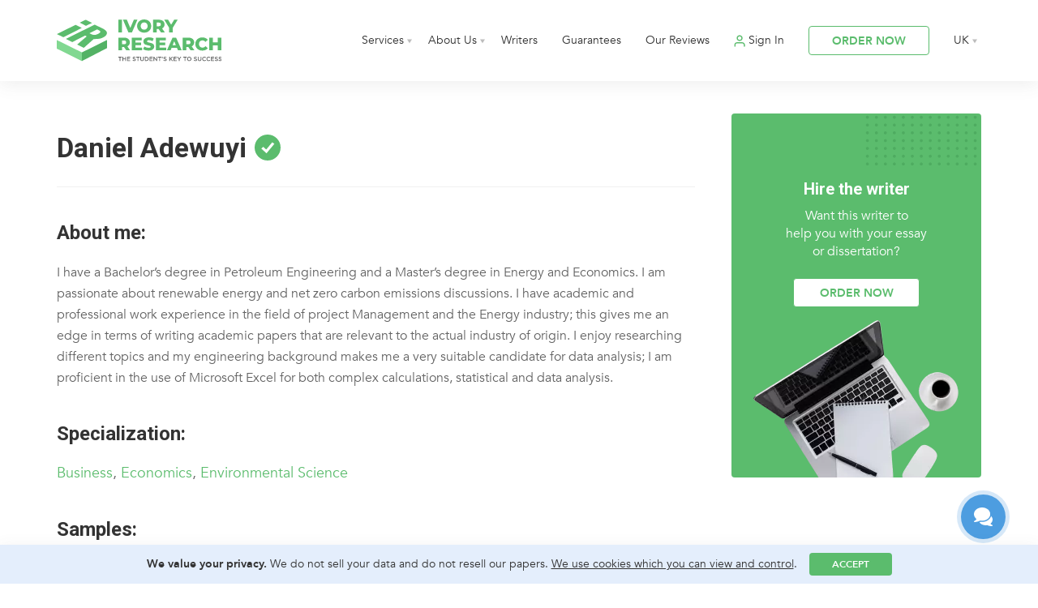

--- FILE ---
content_type: text/html; charset=UTF-8
request_url: https://www.ivoryresearch.com/writers/daniel-adewuyi/
body_size: 18374
content:
<!DOCTYPE html><html lang="en"><head><meta charset="utf-8" /><meta name="viewport" content="width=device-width, initial-scale=1.0, maximum-scale=1.0, user-scalable=no" /><link rel="apple-touch-icon" sizes="180x180" href="/favicon/apple-touch-icon.png"><link rel="icon" type="image/png" sizes="32x32" href="/favicon/favicon-32x32.png"><link rel="icon" type="image/png" sizes="16x16" href="/favicon/favicon-16x16.png"><link rel="manifest" href="/favicon/site.webmanifest"><link rel="mask-icon" href="/favicon/safari-pinned-tab.svg" color="#5bbc6d"><link rel="shortcut icon" href="/favicon/favicon.ico"><meta name="msapplication-TileColor" content="#ffffff"><meta name="msapplication-config" content="/favicon/browserconfig.xml"><meta name="theme-color" content="#ffffff">  <script defer src="[data-uri]"></script>  <script defer src="[data-uri]"></script> <style>img:is([sizes="auto" i], [sizes^="auto," i]) { contain-intrinsic-size: 3000px 1500px }</style><title>Daniel Adewuyi | Ivory Research</title><meta name="robots" content="max-image-preview:large" /><meta name="author" content="Administrator"/><link rel="canonical" href="https://www.ivoryresearch.com/writers/daniel-adewuyi/" /><meta name="generator" content="All in One SEO (AIOSEO) 4.8.4.1" /> <script type="application/ld+json" class="aioseo-schema">{"@context":"https:\/\/schema.org","@graph":[{"@type":"BreadcrumbList","@id":"https:\/\/www.ivoryresearch.com\/writers\/daniel-adewuyi\/#breadcrumblist","itemListElement":[{"@type":"ListItem","@id":"https:\/\/www.ivoryresearch.com#listItem","position":1,"name":"Home","item":"https:\/\/www.ivoryresearch.com","nextItem":{"@type":"ListItem","@id":"https:\/\/www.ivoryresearch.com\/writer_subjects\/business\/#listItem","name":"Business"}},{"@type":"ListItem","@id":"https:\/\/www.ivoryresearch.com\/writer_subjects\/business\/#listItem","position":2,"name":"Business","item":"https:\/\/www.ivoryresearch.com\/writer_subjects\/business\/","nextItem":{"@type":"ListItem","@id":"https:\/\/www.ivoryresearch.com\/writers\/daniel-adewuyi\/#listItem","name":"Daniel Adewuyi"},"previousItem":{"@type":"ListItem","@id":"https:\/\/www.ivoryresearch.com#listItem","name":"Home"}},{"@type":"ListItem","@id":"https:\/\/www.ivoryresearch.com\/writers\/daniel-adewuyi\/#listItem","position":3,"name":"Daniel Adewuyi","previousItem":{"@type":"ListItem","@id":"https:\/\/www.ivoryresearch.com\/writer_subjects\/business\/#listItem","name":"Business"}}]},{"@type":"Organization","@id":"https:\/\/www.ivoryresearch.com\/#organization","name":"Ivory Research","url":"https:\/\/www.ivoryresearch.com\/"},{"@type":"Person","@id":"https:\/\/www.ivoryresearch.com\/author\/dissertation\/#author","url":"https:\/\/www.ivoryresearch.com\/author\/dissertation\/","name":"Administrator","image":{"@type":"ImageObject","@id":"https:\/\/www.ivoryresearch.com\/writers\/daniel-adewuyi\/#authorImage","url":"https:\/\/secure.gravatar.com\/avatar\/aac8a5398c70042bd4bd98341ce3c72fa7beeb271dd07dd2b87931d66dac19f9?s=96&d=mm&r=g","width":96,"height":96,"caption":"Administrator"}},{"@type":"WebPage","@id":"https:\/\/www.ivoryresearch.com\/writers\/daniel-adewuyi\/#webpage","url":"https:\/\/www.ivoryresearch.com\/writers\/daniel-adewuyi\/","name":"Daniel Adewuyi | Ivory Research","inLanguage":"en-GB","isPartOf":{"@id":"https:\/\/www.ivoryresearch.com\/#website"},"breadcrumb":{"@id":"https:\/\/www.ivoryresearch.com\/writers\/daniel-adewuyi\/#breadcrumblist"},"author":{"@id":"https:\/\/www.ivoryresearch.com\/author\/dissertation\/#author"},"creator":{"@id":"https:\/\/www.ivoryresearch.com\/author\/dissertation\/#author"},"datePublished":"2023-07-03T08:23:41+00:00","dateModified":"2023-07-11T12:59:35+00:00"},{"@type":"WebSite","@id":"https:\/\/www.ivoryresearch.com\/#website","url":"https:\/\/www.ivoryresearch.com\/","name":"Ivory Research","inLanguage":"en-GB","publisher":{"@id":"https:\/\/www.ivoryresearch.com\/#organization"}}]}</script> <style id='classic-theme-styles-inline-css' type='text/css'>/*! This file is auto-generated */
.wp-block-button__link{color:#fff;background-color:#32373c;border-radius:9999px;box-shadow:none;text-decoration:none;padding:calc(.667em + 2px) calc(1.333em + 2px);font-size:1.125em}.wp-block-file__button{background:#32373c;color:#fff;text-decoration:none}</style><style id='global-styles-inline-css' type='text/css'>:root{--wp--preset--aspect-ratio--square: 1;--wp--preset--aspect-ratio--4-3: 4/3;--wp--preset--aspect-ratio--3-4: 3/4;--wp--preset--aspect-ratio--3-2: 3/2;--wp--preset--aspect-ratio--2-3: 2/3;--wp--preset--aspect-ratio--16-9: 16/9;--wp--preset--aspect-ratio--9-16: 9/16;--wp--preset--color--black: #000000;--wp--preset--color--cyan-bluish-gray: #abb8c3;--wp--preset--color--white: #ffffff;--wp--preset--color--pale-pink: #f78da7;--wp--preset--color--vivid-red: #cf2e2e;--wp--preset--color--luminous-vivid-orange: #ff6900;--wp--preset--color--luminous-vivid-amber: #fcb900;--wp--preset--color--light-green-cyan: #7bdcb5;--wp--preset--color--vivid-green-cyan: #00d084;--wp--preset--color--pale-cyan-blue: #8ed1fc;--wp--preset--color--vivid-cyan-blue: #0693e3;--wp--preset--color--vivid-purple: #9b51e0;--wp--preset--gradient--vivid-cyan-blue-to-vivid-purple: linear-gradient(135deg,rgba(6,147,227,1) 0%,rgb(155,81,224) 100%);--wp--preset--gradient--light-green-cyan-to-vivid-green-cyan: linear-gradient(135deg,rgb(122,220,180) 0%,rgb(0,208,130) 100%);--wp--preset--gradient--luminous-vivid-amber-to-luminous-vivid-orange: linear-gradient(135deg,rgba(252,185,0,1) 0%,rgba(255,105,0,1) 100%);--wp--preset--gradient--luminous-vivid-orange-to-vivid-red: linear-gradient(135deg,rgba(255,105,0,1) 0%,rgb(207,46,46) 100%);--wp--preset--gradient--very-light-gray-to-cyan-bluish-gray: linear-gradient(135deg,rgb(238,238,238) 0%,rgb(169,184,195) 100%);--wp--preset--gradient--cool-to-warm-spectrum: linear-gradient(135deg,rgb(74,234,220) 0%,rgb(151,120,209) 20%,rgb(207,42,186) 40%,rgb(238,44,130) 60%,rgb(251,105,98) 80%,rgb(254,248,76) 100%);--wp--preset--gradient--blush-light-purple: linear-gradient(135deg,rgb(255,206,236) 0%,rgb(152,150,240) 100%);--wp--preset--gradient--blush-bordeaux: linear-gradient(135deg,rgb(254,205,165) 0%,rgb(254,45,45) 50%,rgb(107,0,62) 100%);--wp--preset--gradient--luminous-dusk: linear-gradient(135deg,rgb(255,203,112) 0%,rgb(199,81,192) 50%,rgb(65,88,208) 100%);--wp--preset--gradient--pale-ocean: linear-gradient(135deg,rgb(255,245,203) 0%,rgb(182,227,212) 50%,rgb(51,167,181) 100%);--wp--preset--gradient--electric-grass: linear-gradient(135deg,rgb(202,248,128) 0%,rgb(113,206,126) 100%);--wp--preset--gradient--midnight: linear-gradient(135deg,rgb(2,3,129) 0%,rgb(40,116,252) 100%);--wp--preset--font-size--small: 13px;--wp--preset--font-size--medium: 20px;--wp--preset--font-size--large: 36px;--wp--preset--font-size--x-large: 42px;--wp--preset--spacing--20: 0.44rem;--wp--preset--spacing--30: 0.67rem;--wp--preset--spacing--40: 1rem;--wp--preset--spacing--50: 1.5rem;--wp--preset--spacing--60: 2.25rem;--wp--preset--spacing--70: 3.38rem;--wp--preset--spacing--80: 5.06rem;--wp--preset--shadow--natural: 6px 6px 9px rgba(0, 0, 0, 0.2);--wp--preset--shadow--deep: 12px 12px 50px rgba(0, 0, 0, 0.4);--wp--preset--shadow--sharp: 6px 6px 0px rgba(0, 0, 0, 0.2);--wp--preset--shadow--outlined: 6px 6px 0px -3px rgba(255, 255, 255, 1), 6px 6px rgba(0, 0, 0, 1);--wp--preset--shadow--crisp: 6px 6px 0px rgba(0, 0, 0, 1);}:where(.is-layout-flex){gap: 0.5em;}:where(.is-layout-grid){gap: 0.5em;}body .is-layout-flex{display: flex;}.is-layout-flex{flex-wrap: wrap;align-items: center;}.is-layout-flex > :is(*, div){margin: 0;}body .is-layout-grid{display: grid;}.is-layout-grid > :is(*, div){margin: 0;}:where(.wp-block-columns.is-layout-flex){gap: 2em;}:where(.wp-block-columns.is-layout-grid){gap: 2em;}:where(.wp-block-post-template.is-layout-flex){gap: 1.25em;}:where(.wp-block-post-template.is-layout-grid){gap: 1.25em;}.has-black-color{color: var(--wp--preset--color--black) !important;}.has-cyan-bluish-gray-color{color: var(--wp--preset--color--cyan-bluish-gray) !important;}.has-white-color{color: var(--wp--preset--color--white) !important;}.has-pale-pink-color{color: var(--wp--preset--color--pale-pink) !important;}.has-vivid-red-color{color: var(--wp--preset--color--vivid-red) !important;}.has-luminous-vivid-orange-color{color: var(--wp--preset--color--luminous-vivid-orange) !important;}.has-luminous-vivid-amber-color{color: var(--wp--preset--color--luminous-vivid-amber) !important;}.has-light-green-cyan-color{color: var(--wp--preset--color--light-green-cyan) !important;}.has-vivid-green-cyan-color{color: var(--wp--preset--color--vivid-green-cyan) !important;}.has-pale-cyan-blue-color{color: var(--wp--preset--color--pale-cyan-blue) !important;}.has-vivid-cyan-blue-color{color: var(--wp--preset--color--vivid-cyan-blue) !important;}.has-vivid-purple-color{color: var(--wp--preset--color--vivid-purple) !important;}.has-black-background-color{background-color: var(--wp--preset--color--black) !important;}.has-cyan-bluish-gray-background-color{background-color: var(--wp--preset--color--cyan-bluish-gray) !important;}.has-white-background-color{background-color: var(--wp--preset--color--white) !important;}.has-pale-pink-background-color{background-color: var(--wp--preset--color--pale-pink) !important;}.has-vivid-red-background-color{background-color: var(--wp--preset--color--vivid-red) !important;}.has-luminous-vivid-orange-background-color{background-color: var(--wp--preset--color--luminous-vivid-orange) !important;}.has-luminous-vivid-amber-background-color{background-color: var(--wp--preset--color--luminous-vivid-amber) !important;}.has-light-green-cyan-background-color{background-color: var(--wp--preset--color--light-green-cyan) !important;}.has-vivid-green-cyan-background-color{background-color: var(--wp--preset--color--vivid-green-cyan) !important;}.has-pale-cyan-blue-background-color{background-color: var(--wp--preset--color--pale-cyan-blue) !important;}.has-vivid-cyan-blue-background-color{background-color: var(--wp--preset--color--vivid-cyan-blue) !important;}.has-vivid-purple-background-color{background-color: var(--wp--preset--color--vivid-purple) !important;}.has-black-border-color{border-color: var(--wp--preset--color--black) !important;}.has-cyan-bluish-gray-border-color{border-color: var(--wp--preset--color--cyan-bluish-gray) !important;}.has-white-border-color{border-color: var(--wp--preset--color--white) !important;}.has-pale-pink-border-color{border-color: var(--wp--preset--color--pale-pink) !important;}.has-vivid-red-border-color{border-color: var(--wp--preset--color--vivid-red) !important;}.has-luminous-vivid-orange-border-color{border-color: var(--wp--preset--color--luminous-vivid-orange) !important;}.has-luminous-vivid-amber-border-color{border-color: var(--wp--preset--color--luminous-vivid-amber) !important;}.has-light-green-cyan-border-color{border-color: var(--wp--preset--color--light-green-cyan) !important;}.has-vivid-green-cyan-border-color{border-color: var(--wp--preset--color--vivid-green-cyan) !important;}.has-pale-cyan-blue-border-color{border-color: var(--wp--preset--color--pale-cyan-blue) !important;}.has-vivid-cyan-blue-border-color{border-color: var(--wp--preset--color--vivid-cyan-blue) !important;}.has-vivid-purple-border-color{border-color: var(--wp--preset--color--vivid-purple) !important;}.has-vivid-cyan-blue-to-vivid-purple-gradient-background{background: var(--wp--preset--gradient--vivid-cyan-blue-to-vivid-purple) !important;}.has-light-green-cyan-to-vivid-green-cyan-gradient-background{background: var(--wp--preset--gradient--light-green-cyan-to-vivid-green-cyan) !important;}.has-luminous-vivid-amber-to-luminous-vivid-orange-gradient-background{background: var(--wp--preset--gradient--luminous-vivid-amber-to-luminous-vivid-orange) !important;}.has-luminous-vivid-orange-to-vivid-red-gradient-background{background: var(--wp--preset--gradient--luminous-vivid-orange-to-vivid-red) !important;}.has-very-light-gray-to-cyan-bluish-gray-gradient-background{background: var(--wp--preset--gradient--very-light-gray-to-cyan-bluish-gray) !important;}.has-cool-to-warm-spectrum-gradient-background{background: var(--wp--preset--gradient--cool-to-warm-spectrum) !important;}.has-blush-light-purple-gradient-background{background: var(--wp--preset--gradient--blush-light-purple) !important;}.has-blush-bordeaux-gradient-background{background: var(--wp--preset--gradient--blush-bordeaux) !important;}.has-luminous-dusk-gradient-background{background: var(--wp--preset--gradient--luminous-dusk) !important;}.has-pale-ocean-gradient-background{background: var(--wp--preset--gradient--pale-ocean) !important;}.has-electric-grass-gradient-background{background: var(--wp--preset--gradient--electric-grass) !important;}.has-midnight-gradient-background{background: var(--wp--preset--gradient--midnight) !important;}.has-small-font-size{font-size: var(--wp--preset--font-size--small) !important;}.has-medium-font-size{font-size: var(--wp--preset--font-size--medium) !important;}.has-large-font-size{font-size: var(--wp--preset--font-size--large) !important;}.has-x-large-font-size{font-size: var(--wp--preset--font-size--x-large) !important;}
:where(.wp-block-post-template.is-layout-flex){gap: 1.25em;}:where(.wp-block-post-template.is-layout-grid){gap: 1.25em;}
:where(.wp-block-columns.is-layout-flex){gap: 2em;}:where(.wp-block-columns.is-layout-grid){gap: 2em;}
:root :where(.wp-block-pullquote){font-size: 1.5em;line-height: 1.6;}</style><link rel='stylesheet' id='slick-css-css' href='https://www.ivoryresearch.com/wp-content/cache/autoptimize/css/autoptimize_single_f38b2db10e01b1572732a3191d538707.css?v=2.0&#038;ver=6.8.1' type='text/css' media='all' /><link rel='stylesheet' id='styles-css' href='https://www.ivoryresearch.com/wp-content/cache/autoptimize/css/autoptimize_single_1b23d698e39349a1afdf1868f167b2f5.css?v=2.22&#038;ver=6.8.1' type='text/css' media='all' /><link rel="preload" href="https://fonts.googleapis.com/css2?family=Roboto:wght@400;500;700&display=swap" as="style" onload="this.onload=null;this.rel='stylesheet'"> <noscript><link rel="stylesheet" href="https://fonts.googleapis.com/css2?family=Roboto:wght@400;500;700&display=swap"></noscript></head><body data-rsssl=1> <noscript><iframe src="https://www.googletagmanager.com/ns.html?id=GTM-MB7J5JV"
 height="0" width="0" style="display:none;visibility:hidden"></iframe></noscript>  <script type="text/javascript">document.write(unescape("%3Cscript src='/traf" + "f_cou" + "nter' charset='utf-8' " + "type='text/javascript'%3E%3C/script%3E"));</script> <div class="mainNav flexWrap"><div class="flexContainer"> <a href="/" class="mainLogo"> <noscript><img src="/wp-content/themes/irs/new-design/img/ir-new-logo.svg" alt="Ivory Research" width="167" height="42"></noscript><img class="lazyload" src='data:image/svg+xml,%3Csvg%20xmlns=%22http://www.w3.org/2000/svg%22%20viewBox=%220%200%20167%2042%22%3E%3C/svg%3E' data-src="/wp-content/themes/irs/new-design/img/ir-new-logo.svg" alt="Ivory Research" width="167" height="42"> </a><div class="mobNavShadow"></div><div class="mobNavClose"></div><nav class="fullNav"><ul><li class="hasSub"> <a href="#">Services</a><div class="subNav subNav3Col"><div> <a href="/writing-services/" class="menuTitle">Writing Services</a> <a href="/essay-writing-services/">Essay Writing</a> <a href="/assignment-writing-services/">Assignment Writing</a> <a href="/coursework-writing-services/">Coursework Writing</a> <a href="/annotated-bibliography-writing-services/">Annotated Bibliography</a> <a href="/case-study-writing-services/">Case Study Writing</a> <a href="/literature-review-writing-services/">Literature Review Writing</a> <a href="/report-writing-services/">Report Writing</a> <a href="/reflective-report-writing-services/">Reflective Report Writing</a> <a href="/research-proposal-writing-services/">Research Proposal</a> <a href="/model-answer-writing-services/">Model Answers</a> <a href="/custom-exam-notes-writing/">Exam Notes</a></div><div> <a href="/dissertation-services/" class="menuTitle">Dissertation Services</a> <a href="/dissertation-writing-services/">Dissertation Writing</a> <a href="/dissertation-topic-help/">5 Dissertation Topics</a> <a href="/custom-dissertation-topic-outline/">Dissertation Topic and Plan</a> <a href="/primary-research/">Primary Research</a> <a href="/dissertation-proposal-writing-services/">Dissertation Proposal Writing</a> <a href="/dissertation-chapter-writing-services/">Dissertation Chapter Writing</a> <a href="/dissertation-presentation-services/">Dissertation Presentation Writing</a> <a href="/dissertation-statistical-services/">Dissertation Statistical Services</a> <a href="/dissertation-proofreading-services/">Dissertation Proofreading & Editing</a> <a href="/dissertation-binding/">Dissertation Binding</a></div><div> <a href="/other-services-ivory-research/" class="menuTitle">Other Services</a> <a href="/proofreading-and-editing-services/">Proofreading & Editing</a> <a href="/cv-writing-services/">CV Writing</a> <a href="/personal-statement-writing-services/">Personal Statement Writing</a> <a href="/cover-letter-writing-services/">Cover Letter Writing</a> <a href="/business-plan-writing-services/">Business Plan Writing</a> <a href="/academic-presentation-writing-services/">PowerPoint Presentations</a> <a href="/academic-poster-writing-services/">Academic Poster Service</a> <a href="/secondary-research-collation/">Secondary Research Collation</a> <a href="/custom-statistical-services-spss/">Statistical Analysis</a> <a href="/marking-services/">Marking Service</a></div></div></li><li class="hasSub"> <a href="/about-ivory-research/">About Us</a><div class="subNav"><div> <a href="/why-choose-ivory-research/">Why choose us?</a> <a href="/mission-and-vision/">Mission and Vision</a> <a href="/samples/">Samples</a> <a href="/library/">Library</a> <a href="/referral-programme">Referral Programme</a> <a href="/faqs/">FAQs</a> <a href="/contact-us/">Contact Us</a></div></div></li><li> <a href="/writer-profiles/">Writers</a></li><li> <a href="/our-guarantees/">Guarantees</a></li><li> <a href="/reviews/">Our Reviews</a></li><li id="BeforeSignIn"> <a href="/sign-in/" class="signIn" target="_blank">Sign In</a></li><li class="hasSub" id="afterSignIn" style="display: none;"> <a href="https://admin.ivoryresearch.com/orders/" class="signIn" target="_blank">My Account</a><div class="subNav"><div> <a href="https://admin.ivoryresearch.com/orders/" target="_blank">Manage Orders</a> <a href="https://admin.ivoryresearch.com/auth/?logout=true" target="_blank">Sign Out</a></div></div></li><li> <a href="/order/" class="white3Btn">ORDER NOW</a></li><li class="hasSub langNav"> <a href="/">UK</a><div class="subNav subNavR"><div><div class="titleMob">Choose language</div> <a class="uk" href="https://www.ivoryresearch.com/">UK</a> <a class="us" href="https://us.ivoryresearch.com/">US</a> <a class="ar" href="https://ar.ivoryresearch.com/">AR</a> <a class="es" href="https://es.ivoryresearch.com/">ES</a> <a class="ru" href="https://ru.ivoryresearch.com/">RU</a> <a class="tr" href="https://tr.ivoryresearch.com/">TR</a> <a class="in" href="https://in.ivoryresearch.com/">IN</a> <a class="my" href="https://my.ivoryresearch.com/">MY</a> <a class="fr" href="https://fr.ivoryresearch.com/">FR</a> <a class="it" href="https://it.ivoryresearch.com/">IT</a> <a class="de" href="https://de.ivoryresearch.com/">DE</a> <a class="gr" href="https://gr.ivoryresearch.com/">GR</a> <a class="kz" href="https://kz.ivoryresearch.com/">KZ</a> <a class="jp" href="https://jp.ivoryresearch.com/">JP</a> <a class="pt" href="https://pt.ivoryresearch.com/">PT</a></div></div></li></ul></nav><nav class="tabletNav"><ul><li> <a href="/order/" class="white3Btn">ORDER NOW</a></li><li><div class="burger"><div></div><div></div><div></div></div></li></ul></nav></div></div><div class="navSpace"></div><div class="flexWrap pagePage personalWriterPage"><div class="flexContainer"><div class="cont8"><div class="personalWriterPage__header"><h1 class="personalWriterPage__name">Daniel Adewuyi <noscript><img src="/wp-content/themes/irs/new-design/img/ir-check.svg" class="personalWriterPage__check" /></noscript><img src='data:image/svg+xml,%3Csvg%20xmlns=%22http://www.w3.org/2000/svg%22%20viewBox=%220%200%20210%20140%22%3E%3C/svg%3E' data-src="/wp-content/themes/irs/new-design/img/ir-check.svg" class="lazyload personalWriterPage__check" /></h1><div class="reviewsStars personalWriterPage__stars"></div></div><div class="personalWriterPage__body"><h2 class="personalWriterPage__title">About me:</h2><p>I have a Bachelor’s degree in Petroleum Engineering and a Master’s degree in Energy and Economics. I am passionate about renewable energy and net zero carbon emissions discussions. I have academic and professional work experience in the field of project Management and the Energy industry; this gives me an edge in terms of writing academic papers that are relevant to the actual industry of origin. I enjoy researching different topics and my engineering background makes me a very suitable candidate for data analysis; I am proficient in the use of Microsoft Excel for both complex calculations, statistical and data analysis.</p><h2 class="personalWriterPage__title">Specialization:</h2><p style="font-size: 18px;font-weight: 500;"><a href="https://www.ivoryresearch.com/writer_subjects/business/" rel="tag">Business</a>, <a href="https://www.ivoryresearch.com/writer_subjects/economics/" rel="tag">Economics</a>, <a href="https://www.ivoryresearch.com/writer_subjects/environmental-science/" rel="tag">Environmental Science</a></p><h2 class="personalWriterPage__title">Samples:</h2><p> <a class="personalWriterPage__sample" href="https://www.ivoryresearch.com/samples/evaluating-project-success/"><noscript><img src="/wp-content/themes/irs/new-design/img/ir-clip2.svg" /></noscript><img class="lazyload" src='data:image/svg+xml,%3Csvg%20xmlns=%22http://www.w3.org/2000/svg%22%20viewBox=%220%200%20210%20140%22%3E%3C/svg%3E' data-src="/wp-content/themes/irs/new-design/img/ir-clip2.svg" /> Evaluating Project Success</a><br> <a class="personalWriterPage__sample" href="https://www.ivoryresearch.com/samples/leading-contributors-of-carbon-dioxide-emissions-in-germany/"><noscript><img src="/wp-content/themes/irs/new-design/img/ir-clip2.svg" /></noscript><img class="lazyload" src='data:image/svg+xml,%3Csvg%20xmlns=%22http://www.w3.org/2000/svg%22%20viewBox=%220%200%20210%20140%22%3E%3C/svg%3E' data-src="/wp-content/themes/irs/new-design/img/ir-clip2.svg" /> Leading contributors of carbon dioxide emissions in Germany</a><br> <a class="personalWriterPage__sample" href="https://www.ivoryresearch.com/samples/life-post-covid-for-corporate-organisations-in-the-uk/"><noscript><img src="/wp-content/themes/irs/new-design/img/ir-clip2.svg" /></noscript><img class="lazyload" src='data:image/svg+xml,%3Csvg%20xmlns=%22http://www.w3.org/2000/svg%22%20viewBox=%220%200%20210%20140%22%3E%3C/svg%3E' data-src="/wp-content/themes/irs/new-design/img/ir-clip2.svg" /> Life post-covid for corporate organisations in the UK</a><br> <a class="personalWriterPage__sample" href="https://www.ivoryresearch.com/samples/externalities-in-wind-power-generation/"><noscript><img src="/wp-content/themes/irs/new-design/img/ir-clip2.svg" /></noscript><img class="lazyload" src='data:image/svg+xml,%3Csvg%20xmlns=%22http://www.w3.org/2000/svg%22%20viewBox=%220%200%20210%20140%22%3E%3C/svg%3E' data-src="/wp-content/themes/irs/new-design/img/ir-clip2.svg" /> Externalities in wind power generation</a><br></p></div></div><aside class="side4"><div class="aside4"><div><h3>Hire the writer</h3><p>Want this writer to<br> help you with your essay<br>or dissertation?</p> <a href="/order/?previous_writer=295109483" class="white3Btn">Order now</a></div></div></aside></div></div><style type="text/css">.personalWriterPage__stars.reviewsStars {
    display: flex;
    align-items: center;
    width: 130px;
    justify-content: flex-start;
    font-size: 14px;
}
.personalWriterPage__stars.reviewsStars .star{
    margin-right: 4px;
}
.personalWriterPage__assigments {
    font-size: 14px;
    line-height: 24px;
    text-align: justify;
    color: #626262;
    margin-bottom: 15px;
}
.personalWriterPage__assigments strong{
    color: #333;
}
.personalWriterPage__header {
    margin-top: 60px;
    width: 100%;
    border-bottom: 1px solid #F0F0F0;
    padding-bottom: 15px;
}
.personalWriterPage__check {
    margin-left: 10px;
}
.personalWriterPage__name {
    display: flex;
    align-items: center;
    justify-content: flex-start;
}
.side4 .aside4 {
    background: #5BBC6D;
    border-radius: 4px;
    background-color: #5bbc6d;
    background-image: url(/wp-content/themes/irs/new-design/img/ir-dots-green-sm.svg);
    background-repeat: no-repeat;
    background-position: right -50px top -142px;
    margin-top: 40px;
}
.hasWebP .side4 .aside4 > div {
    background-image: url(/wp-content/themes/irs/new-design/img/aside4.webp);
}
.noWebP .side4 .aside4 > div {
    background-image: url(/wp-content/themes/irs/new-design/img/aside4.png);
}
.side4 .aside4 > div {
    border-radius: 4px;
    background-repeat: no-repeat;
    background-position: center bottom;
    padding: 80px 0 210px;
    min-height: 193px;
    display: flex;
    flex-wrap: wrap;
    align-items: center;
    flex-direction: column;
    justify-content: center;
    text-align: center;
}
.personalWriterPage__title {
    font-size: 24px;
    line-height: 32px;
    color: #333333;
}
.personalWriterPage__body{
    font-size: 16px;
    line-height: 26px;
}
.personalWriterPage__sample{
    color:#333;
}
.personalWriterPage__sample {
    margin-bottom: 10px;
    display: inline-block;
}
@media(max-width:1199px){
    .hasWebP .side4 .aside4 > div {
        background-size: 90% auto;
    }
}
@media(max-width:991px){
    .hasWebP .side4 .aside4 > div {
        background-position: right 15px bottom;
        padding: 50px 30px;
        align-items: flex-start;
        background-size: auto;
    }
    .hasWebP .side4 .aside4 > div br{
        display: none;
    }
    .side4 .aside4 {
        background-position: center top -170px;
        margin-bottom: 100px;
    }
}
@media(max-width:767px){
    .hasWebP .side4 .aside4 > div br{
        display: inherit;
    }
    .hasWebP .side4 .aside4 > div {
        background-position: center bottom;
        padding: 50px 30px 220px 30px;
        align-items: center;
    }
    .side4 .aside4 {
        background-position: right top -170px;
    }
}</style><footer><div class="flexWrap footer1"><div class="flexContainer"><div> <a href="/" class="footerLogo"> <noscript><img src="/wp-content/themes/irs/new-design/img/ir-new-logo.svg" alt="Ivory Research"  width="207" height="52"></noscript><img class="lazyload" src='data:image/svg+xml,%3Csvg%20xmlns=%22http://www.w3.org/2000/svg%22%20viewBox=%220%200%20207%2052%22%3E%3C/svg%3E' data-src="/wp-content/themes/irs/new-design/img/ir-new-logo.svg" alt="Ivory Research"  width="207" height="52"> </a><div class="socialLinks"><div class="footerTitle">Follow us</div> <a href="https://www.facebook.com/ivoryresearch.uk" title="Connect with us on Facebook!" target="_blank" rel="noopener noreferrer"> <svg width="30" height="30" viewBox="0 0 30 30" fill="none" xmlns="http://www.w3.org/2000/svg"> <path d="M17.4188 29.8047C17.2938 29.8251 17.1684 29.8438 17.0425 29.861C17.1684 29.8438 17.2938 29.8251 17.4188 29.8047Z" class="svgColor"/> <path d="M17.7188 29.7534C17.659 29.7644 17.5993 29.7745 17.5396 29.7848C17.5993 29.7745 17.659 29.7644 17.7188 29.7534Z" class="svgColor"/> <path d="M16.7072 29.9028C16.5609 29.9193 16.4137 29.934 16.2661 29.9463C16.4137 29.934 16.5609 29.9193 16.7072 29.9028Z" class="svgColor"/> <path d="M16.9952 29.8677C16.9249 29.8771 16.8542 29.8858 16.7837 29.894C16.8542 29.8858 16.9249 29.8771 16.9952 29.8677Z" class="svgColor"/> <path d="M18.1271 29.6724C18.0745 29.6836 18.0216 29.6948 17.9688 29.7056C18.0216 29.6948 18.0745 29.6836 18.1271 29.6724Z" class="svgColor"/> <path d="M19.1404 29.4209C19.0978 29.433 19.0553 29.4445 19.0127 29.4564C19.0553 29.4445 19.0978 29.433 19.1404 29.4209Z" class="svgColor"/> <path d="M18.834 29.5044C18.7878 29.5165 18.7413 29.5289 18.6948 29.5406C18.7413 29.5289 18.7878 29.5168 18.834 29.5044Z" class="svgColor"/> <path d="M18.433 29.6045C18.384 29.6159 18.3346 29.6267 18.2852 29.6377C18.3346 29.6267 18.384 29.6159 18.433 29.6045Z" class="svgColor"/> <path d="M16.2615 29.9468C16.1826 29.9534 16.1036 29.9594 16.0244 29.9646C16.1036 29.9594 16.1826 29.9534 16.2615 29.9468Z" class="svgColor"/> <path d="M30 15C30 6.717 23.283 0 15 0C6.717 0 0 6.717 0 15C0 23.283 6.717 30 15 30C15.0881 30 15.1758 29.9982 15.2637 29.9966V18.3197H12.041V14.564H15.2637V11.8002C15.2637 8.59497 17.2204 6.85043 20.0796 6.85043C21.4487 6.85043 22.6257 6.95251 22.9688 6.99806V10.348H20.9972C19.4417 10.348 19.1405 11.0873 19.1405 12.1719V14.564H22.8598L22.375 18.3197H19.1405V29.4205C25.4102 27.6231 30 21.8468 30 15Z" class="svgColor"/> <path d="M15.9911 29.9668C15.835 29.9769 15.6782 29.9849 15.521 29.9901C15.6782 29.9849 15.835 29.9769 15.9911 29.9668Z" class="svgColor"/> <path d="M15.5127 29.9902C15.4298 29.993 15.3468 29.995 15.2637 29.9964C15.3468 29.995 15.4298 29.993 15.5127 29.9902Z" class="svgColor"/> </svg> </a> <a href="https://www.instagram.com/ivoryresearchcom/" title="Connect with us on Instagram!" target="_blank" rel="noopener noreferrer"> <svg width="30" height="30" viewBox="0 0 30 30" fill="none" xmlns="http://www.w3.org/2000/svg"> <path d="M17.8711 15C17.8711 16.5857 16.5857 17.8711 15 17.8711C13.4143 17.8711 12.1289 16.5857 12.1289 15C12.1289 13.4143 13.4143 12.1289 15 12.1289C16.5857 12.1289 17.8711 13.4143 17.8711 15Z" class="svgColor"/> <path d="M21.7144 9.92039C21.5764 9.5464 21.3562 9.20789 21.0701 8.93002C20.7923 8.64392 20.454 8.42374 20.0797 8.28572C19.7762 8.16785 19.3203 8.02754 18.4805 7.98932C17.5721 7.94789 17.2997 7.93896 14.9999 7.93896C12.6999 7.93896 12.4275 7.94766 11.5193 7.98909C10.6796 8.02754 10.2234 8.16785 9.92014 8.28572C9.54591 8.42374 9.2074 8.64392 8.92976 8.93002C8.64366 9.20789 8.42348 9.54617 8.28523 9.92039C8.16736 10.2239 8.02705 10.6801 7.98883 11.5198C7.9474 12.428 7.93848 12.7004 7.93848 15.0004C7.93848 17.3002 7.9474 17.5726 7.98883 18.481C8.02705 19.3208 8.16736 19.7767 8.28523 20.0802C8.42348 20.4545 8.64343 20.7927 8.92953 21.0706C9.2074 21.3567 9.54568 21.5769 9.91991 21.7149C10.2234 21.833 10.6796 21.9733 11.5193 22.0115C12.4275 22.053 12.6997 22.0617 14.9997 22.0617C17.3 22.0617 17.5723 22.053 18.4803 22.0115C19.3201 21.9733 19.7762 21.833 20.0797 21.7149C20.8309 21.4251 21.4247 20.8314 21.7144 20.0802C21.8323 19.7767 21.9726 19.3208 22.011 18.481C22.0525 17.5726 22.0612 17.3002 22.0612 15.0004C22.0612 12.7004 22.0525 12.428 22.011 11.5198C21.9728 10.6801 21.8325 10.2239 21.7144 9.92039ZM14.9999 19.4231C12.5571 19.4231 10.5768 17.4431 10.5768 15.0002C10.5768 12.5573 12.5571 10.5773 14.9999 10.5773C17.4426 10.5773 19.4229 12.5573 19.4229 15.0002C19.4229 17.4431 17.4426 19.4231 14.9999 19.4231ZM19.5977 11.4361C19.0269 11.4361 18.5641 10.9733 18.5641 10.4024C18.5641 9.83159 19.0269 9.36879 19.5977 9.36879C20.1685 9.36879 20.6313 9.83159 20.6313 10.4024C20.6311 10.9733 20.1685 11.4361 19.5977 11.4361Z" class="svgColor"/> <path d="M15 0C6.717 0 0 6.717 0 15C0 23.283 6.717 30 15 30C23.283 30 30 23.283 30 15C30 6.717 23.283 0 15 0ZM23.5613 18.5511C23.5197 19.468 23.3739 20.094 23.161 20.6419C22.7135 21.7989 21.7989 22.7135 20.6419 23.161C20.0942 23.3739 19.468 23.5194 18.5513 23.5613C17.6328 23.6032 17.3394 23.6133 15.0002 23.6133C12.6608 23.6133 12.3676 23.6032 11.4489 23.5613C10.5322 23.5194 9.90601 23.3739 9.35829 23.161C8.78334 22.9447 8.26286 22.6057 7.83257 22.1674C7.39449 21.7374 7.05551 21.2167 6.83922 20.6419C6.62636 20.0942 6.48056 19.468 6.4389 18.5513C6.39656 17.6326 6.38672 17.3392 6.38672 15C6.38672 12.6608 6.39656 12.3674 6.43867 11.4489C6.48033 10.532 6.6259 9.90601 6.83876 9.35806C7.05505 8.78334 7.39426 8.26263 7.83257 7.83257C8.26263 7.39426 8.78334 7.05528 9.35806 6.83899C9.90601 6.62613 10.532 6.48056 11.4489 6.43867C12.3674 6.39679 12.6608 6.38672 15 6.38672C17.3392 6.38672 17.6326 6.39679 18.5511 6.4389C19.468 6.48056 20.094 6.62613 20.6419 6.83876C21.2167 7.05505 21.7374 7.39426 22.1677 7.83257C22.6057 8.26286 22.9449 8.78334 23.161 9.35806C23.3741 9.90601 23.5197 10.532 23.5616 11.4489C23.6034 12.3674 23.6133 12.6608 23.6133 15C23.6133 17.3392 23.6034 17.6326 23.5613 18.5511Z" class="svgColor"/> </svg> </a> <a href="https://twitter.com/ivoryresearch" title="Connect with us on Twitter!" target="_blank" rel="noopener noreferrer"> <svg width="30" height="30" viewBox="0 0 30 30" fill="none" xmlns="http://www.w3.org/2000/svg"> <path d="M15 0C6.717 0 0 6.717 0 15C0 23.283 6.717 30 15 30C23.283 30 30 23.283 30 15C30 6.717 23.283 0 15 0ZM21.8488 11.6954C21.8555 11.843 21.8587 11.9913 21.8587 12.1404C21.8587 16.6898 18.3957 21.936 12.0628 21.9363H12.063H12.0628C10.1184 21.9363 8.3091 21.3663 6.78543 20.3897C7.05482 20.4215 7.32903 20.4373 7.60666 20.4373C9.21982 20.4373 10.7043 19.8871 11.8829 18.9635C10.3757 18.9356 9.10492 17.9402 8.66638 16.5722C8.87627 16.6125 9.0921 16.6344 9.31343 16.6344C9.62769 16.6344 9.9321 16.5921 10.2214 16.5131C8.64601 16.1977 7.45926 14.8055 7.45926 13.1383C7.45926 13.1227 7.45926 13.1087 7.45972 13.0943C7.92366 13.3523 8.45421 13.5075 9.01909 13.5249C8.09464 12.908 7.48695 11.8536 7.48695 10.659C7.48695 10.0282 7.65747 9.43726 7.95319 8.92845C9.65103 11.0117 12.1884 12.3818 15.0499 12.5258C14.9908 12.2736 14.9604 12.0108 14.9604 11.7407C14.9604 9.84009 16.5024 8.29811 18.4037 8.29811C19.3941 8.29811 20.2885 8.71674 20.9168 9.38599C21.7012 9.23126 22.4377 8.9447 23.1031 8.55034C22.8456 9.35394 22.3 10.0282 21.5891 10.4546C22.2855 10.3713 22.9493 10.1866 23.5661 9.91241C23.1054 10.603 22.5211 11.2095 21.8488 11.6954Z" class="svgColor"/> </svg> </a> <a href="https://www.youtube.com/channel/UCPASJNl73GcVUA4QCuIpYaQ" title="Connect with us on Youtube!" target="_blank" rel="noopener noreferrer"> <svg width="30" height="30" viewBox="0 0 30 30" fill="none" xmlns="http://www.w3.org/2000/svg"> <path d="M13.1318 17.8104L18.0111 15.0002L13.1318 12.1899V17.8104Z" class="svgColor"/> <path d="M15 0C6.717 0 0 6.717 0 15C0 23.283 6.717 30 15 30C23.283 30 30 23.283 30 15C30 6.717 23.283 0 15 0ZM24.3727 15.0153C24.3727 15.0153 24.3727 18.0574 23.9868 19.5243C23.7705 20.3272 23.1374 20.9603 22.3345 21.1764C20.8676 21.5625 15 21.5625 15 21.5625C15 21.5625 9.14772 21.5625 7.66548 21.161C6.86256 20.945 6.22948 20.3117 6.01318 19.5087C5.62706 18.0574 5.62706 15 5.62706 15C5.62706 15 5.62706 11.9582 6.01318 10.4913C6.22925 9.68834 6.8779 9.03969 7.66548 8.82362C9.13239 8.4375 15 8.4375 15 8.4375C15 8.4375 20.8676 8.4375 22.3345 8.83896C23.1374 9.05502 23.7705 9.68834 23.9868 10.4913C24.3883 11.9582 24.3727 15.0153 24.3727 15.0153Z" class="svgColor"/> </svg> </a></div></div><div><div class="footerTitle">Company</div><ul><li><a href="/about-ivory-research/">About</a></li><li><a href="/news/">News</a></li><li><a href="/fair-use-policy/">Fair use policy</a></li><li><a href="/our-guarantees/">Guarantees</a></li><li><a href="/referral-programme/">Referral programme</a></li><li><a href="/corporate-solutions/">Corporate solutions</a></li><li><a href="/contact-us/">Contacts</a></li></ul></div><div><div class="footerTitle">Resources</div><ul><li><a href="/blog/">Blog</a></li><li><a href="/library/">Library</a></li><li><a href="/library/essay-articles/ultimate-essay-writing-guide/">How to write an essay</a></li><li><a href="/library/dissertation-articles/ultimate-dissertation-writing-guide/">How to write a dissertation</a></li><li><a href="/library/dissertation-topics/">Free dissertation topics</a></li><li><a href="/library/essay-topics/">Free essay topics</a></li><li><a href="/dissertation-help/">Dissertation help</a></li><li><a href="/samples/">Samples</a></li></ul></div><div><div><div class="footerTitle">Contact us</div><div class="telLink"> <a title="Connect with us via Telephone!" href="tel:+448005200055" target="_blank" rel="noopener noreferrer"> +44 800 520 0055</a></div><div class="socialLinks"> <a href="https://wa.me/448005200055" title="Connect with us via WhatsApp!" target="_blank" rel="noopener noreferrer"> <svg width="30" height="30" viewBox="0 0 30 30" fill="none" xmlns="http://www.w3.org/2000/svg"> <circle cx="15" cy="15" r="15" class="svgColor"/> <path d="M15.002 7H14.998C10.587 7 7 10.588 7 15C7 16.75 7.564 18.372 8.523 19.689L7.526 22.661L10.601 21.678C11.866 22.516 13.375 23 15.002 23C19.413 23 23 19.411 23 15C23 10.589 19.413 7 15.002 7ZM19.657 18.297C19.464 18.842 18.698 19.294 18.087 19.426C17.669 19.515 17.123 19.586 15.285 18.824C12.934 17.85 11.42 15.461 11.302 15.306C11.189 15.151 10.352 14.041 10.352 12.893C10.352 11.745 10.935 11.186 11.17 10.946C11.363 10.749 11.682 10.659 11.988 10.659C12.087 10.659 12.176 10.664 12.256 10.668C12.491 10.678 12.609 10.692 12.764 11.063C12.957 11.528 13.427 12.676 13.483 12.794C13.54 12.912 13.597 13.072 13.517 13.227C13.442 13.387 13.376 13.458 13.258 13.594C13.14 13.73 13.028 13.834 12.91 13.98C12.802 14.107 12.68 14.243 12.816 14.478C12.952 14.708 13.422 15.475 14.114 16.091C15.007 16.886 15.731 17.14 15.99 17.248C16.183 17.328 16.413 17.309 16.554 17.159C16.733 16.966 16.954 16.646 17.179 16.331C17.339 16.105 17.541 16.077 17.753 16.157C17.969 16.232 19.112 16.797 19.347 16.914C19.582 17.032 19.737 17.088 19.794 17.187C19.85 17.286 19.85 17.751 19.657 18.297Z" fill="white"/> </svg> </a> <a href="https://m.me/ivoryresearch.uk" title="Connect with us via Messenger!" target="_blank" rel="noopener noreferrer"> <svg width="30" height="30" viewBox="0 0 30 30" fill="none" xmlns="http://www.w3.org/2000/svg"> <path d="M14.155 12.3169L9.29443 17.4631L13.7178 15.036L16.0291 17.4631L20.8624 12.3169L16.488 14.7014L14.155 12.3169Z" class="svgColor"/> <path d="M15 0C6.717 0 0 6.717 0 15C0 23.283 6.717 30 15 30C23.283 30 30 23.283 30 15C30 6.717 23.283 0 15 0ZM15.1172 23.0294C14.1886 23.0294 13.2923 22.8983 12.4491 22.6554L9.42421 24.375V21.14C7.39815 19.5982 6.10428 17.2501 6.10428 14.6203C6.10428 9.97581 10.1395 6.21094 15.1172 6.21094C20.0951 6.21094 24.1301 9.97581 24.1301 14.6203C24.1301 19.2643 20.0951 23.0294 15.1172 23.0294Z" class="svgColor"/> </svg> </a> <a href="mailto:support@ivoryresearch.com" title="Connect with us via Email!" target="_blank" rel="noopener noreferrer"> <svg width="30" height="30" viewBox="0 0 30 30" fill="none" xmlns="http://www.w3.org/2000/svg"> <circle cx="15" cy="15" r="15" class="svgColor"/> <path d="M17.606 15.0818L22.9999 18.4918V11.5278L17.606 15.0818Z" fill="white"/> <path d="M7 11.5278V18.4918L12.394 15.0818L7 11.5278Z" fill="white"/> <path d="M22.0003 9.5H8.00027C7.50127 9.5 7.10527 9.872 7.03027 10.351L15.0003 15.602L22.9703 10.351C22.8953 9.872 22.4993 9.5 22.0003 9.5Z" fill="white"/> <path d="M16.6902 15.6861L15.2752 16.6181C15.1912 16.6731 15.0962 16.7001 15.0002 16.7001C14.9042 16.7001 14.8092 16.6731 14.7252 16.6181L13.3102 15.6851L7.03223 19.6561C7.10923 20.1311 7.50323 20.5001 8.00023 20.5001H22.0002C22.4972 20.5001 22.8912 20.1311 22.9682 19.6561L16.6902 15.6861Z" fill="white"/> </svg> </a> <a onclick="Tawk_API.toggle()" title="Connect with us on Chat!" target="_blank" rel="noopener noreferrer"> <svg width="30" height="30" viewBox="0 0 30 30" fill="none" xmlns="http://www.w3.org/2000/svg"> <circle cx="15" cy="15" r="15" class="svgColor"/> <g clip-path="url(#clip0)"> <path d="M14.0002 7.00049C10.1404 7.00049 7.00055 9.55734 7.00055 12.7002C7.00055 14.2921 7.80051 15.785 9.21243 16.8589C8.74545 17.5879 8.14149 18.3258 7.37953 18.5138C7.13855 18.5738 6.97755 18.8018 7.00255 19.0488C7.02755 19.2968 7.23054 19.4878 7.47953 19.4988C7.49053 19.4988 7.53352 19.5008 7.60552 19.5008C8.12249 19.5008 10.1184 19.4178 12.3832 18.2429C12.9022 18.3478 13.4452 18.3998 14.0002 18.3998C17.8589 18.3998 20.9998 15.843 20.9998 12.7002C20.9998 9.55734 17.8589 7.00049 14.0002 7.00049Z" fill="white"/> <path d="M22.6196 21.9767C21.9826 21.8197 21.5006 21.3538 21.1637 20.8918C22.3366 19.9728 22.9996 18.7089 22.9996 17.362C22.9996 16.2341 22.5256 15.1971 21.7386 14.3682C20.8497 17.257 17.7229 19.3999 14.0001 19.3999C13.5031 19.3999 13.0121 19.3619 12.5351 19.2869C12.2512 19.4239 11.9732 19.5449 11.7002 19.6529C12.7091 21.2028 14.705 22.2617 16.9999 22.2617C17.4689 22.2617 17.9238 22.2187 18.3558 22.1347C19.7907 22.8657 21.0997 23.0007 21.8696 22.9997C22.2916 22.9997 22.5516 22.9597 22.5806 22.9547C22.8146 22.9167 22.9896 22.7187 22.9996 22.4817C23.0086 22.2447 22.8506 22.0327 22.6196 21.9767Z" fill="white"/> </g> <defs> <clipPath id="clip0"> <rect x="7" y="7" width="16" height="16" fill="white"/> </clipPath> </defs> </svg> </a></div> <noscript><img class="securecode_and_visa" src="/wp-content/themes/irs/new-design/img/securecode_and_visa.png" width="180" height="43"></noscript><img class="lazyload securecode_and_visa" src='data:image/svg+xml,%3Csvg%20xmlns=%22http://www.w3.org/2000/svg%22%20viewBox=%220%200%20180%2043%22%3E%3C/svg%3E' data-src="/wp-content/themes/irs/new-design/img/securecode_and_visa.png" width="180" height="43"></div><div></div></div></div></div><div class="flexWrap footer2"><div class="flexContainer"><p>Copyright © Ivory Research, 2026. All Rights Reserved</p><p class="visible-desk"><noscript><img class="footer-pic" src="/wp-content/themes/irs/new-design/img/company-name-desk-coreforce.svg"></noscript><img class="lazyload footer-pic" src='data:image/svg+xml,%3Csvg%20xmlns=%22http://www.w3.org/2000/svg%22%20viewBox=%220%200%20210%20140%22%3E%3C/svg%3E' data-src="/wp-content/themes/irs/new-design/img/company-name-desk-coreforce.svg"></p><p class="visible-desk"><noscript><img class="footer-pic" src="/wp-content/themes/irs/new-design/img/footer-text-desk.svg"></noscript><img class="lazyload footer-pic" src='data:image/svg+xml,%3Csvg%20xmlns=%22http://www.w3.org/2000/svg%22%20viewBox=%220%200%20210%20140%22%3E%3C/svg%3E' data-src="/wp-content/themes/irs/new-design/img/footer-text-desk.svg"></p><p class="visible-mob"><noscript><img class="footer-pic" src="/wp-content/themes/irs/new-design/img/company-name-mob-coreforce.svg"></noscript><img class="lazyload footer-pic" src='data:image/svg+xml,%3Csvg%20xmlns=%22http://www.w3.org/2000/svg%22%20viewBox=%220%200%20210%20140%22%3E%3C/svg%3E' data-src="/wp-content/themes/irs/new-design/img/company-name-mob-coreforce.svg"></p><p class="visible-mob"><noscript><img class="footer-pic" src="/wp-content/themes/irs/new-design/img/footer-text-mob.svg"></noscript><img class="lazyload footer-pic" src='data:image/svg+xml,%3Csvg%20xmlns=%22http://www.w3.org/2000/svg%22%20viewBox=%220%200%20210%20140%22%3E%3C/svg%3E' data-src="/wp-content/themes/irs/new-design/img/footer-text-mob.svg"></p></div></div><div class="flexWrap footer3"><div class="flexContainer"> <a href="/terms-and-conditions/">Terms & conditions</a> <a href="/privacy-policy/">Privacy policy</a> <a href="/cookie-policy/">Cookies</a> <a href="/disclaimer/">Disclaimer</a></div></div></footer>  <script defer src="[data-uri]"></script>  <script defer src="[data-uri]"></script> <div class="fixedChatWrapper"><div class="fixedChatBlock" style="height:235px;"> <a onclick="Tawk_API.toggle()" title="Connect with us on Chat!" target="_blank" rel="noopener noreferrer"> <svg width="24" height="24" viewBox="0 0 24 24" fill="none" xmlns="http://www.w3.org/2000/svg"><circle cx="12" cy="12" r="12" fill="#5BBC6D"/><g clip-path="url(#clip10)"><path d="M11.2001 5.60059C8.11228 5.60059 5.60042 7.64607 5.60042 10.1603C5.60042 11.4339 6.24038 12.6282 7.36992 13.4873C6.99634 14.0705 6.51317 14.6609 5.9036 14.8113C5.71081 14.8593 5.58202 15.0417 5.60202 15.2392C5.62202 15.4376 5.78441 15.5904 5.9836 15.5992C5.9924 15.5992 6.02679 15.6008 6.08439 15.6008C6.49797 15.6008 8.09468 15.5344 9.90657 14.5945C10.3218 14.6785 10.7561 14.7201 11.2001 14.7201C14.2871 14.7201 16.7998 12.6746 16.7998 10.1603C16.7998 7.64607 14.2871 5.60059 11.2001 5.60059Z" fill="white"/><path d="M18.0957 17.5815C17.5862 17.4559 17.2006 17.0831 16.931 16.7135C17.8693 15.9784 18.3997 14.9672 18.3997 13.8897C18.3997 12.9873 18.0205 12.1578 17.391 11.4946C16.6798 13.8057 14.1784 15.52 11.2001 15.52C10.8025 15.52 10.4098 15.4896 10.0282 15.4296C9.801 15.5392 9.57862 15.636 9.36023 15.7224C10.1674 16.9623 11.7641 17.8095 13.6 17.8095C13.9752 17.8095 14.3391 17.7751 14.6847 17.7079C15.8327 18.2926 16.8798 18.4006 17.4958 18.3998C17.8334 18.3998 18.0413 18.3678 18.0645 18.3638C18.2517 18.3334 18.3917 18.1751 18.3997 17.9855C18.4069 17.7959 18.2805 17.6263 18.0957 17.5815Z" fill="white"/></g><defs><clipPath id="clip10"><rect x="5.59998" y="5.6001" width="12.8" height="12.8" fill="white"/></clipPath></defs></svg> Online Chat </a> <a href="https://m.me/ivoryresearch.uk" title="Connect with us via Messenger!" target="_blank" rel="noopener noreferrer"> <svg width="24" height="24" viewBox="0 0 24 24" fill="none" xmlns="http://www.w3.org/2000/svg"><path d="M11.3239 9.85352L7.43542 13.9705L10.9741 12.0288L12.8231 13.9705L16.6898 9.85352L13.1902 11.7611L11.3239 9.85352Z" fill="#5BBC6D"/><path d="M12 0C5.3736 0 0 5.3736 0 12C0 18.6264 5.3736 24 12 24C18.6264 24 24 18.6264 24 12C24 5.3736 18.6264 0 12 0ZM12.0938 18.4235C11.3509 18.4235 10.6339 18.3186 9.95929 18.1243L7.53937 19.5V16.912C5.91852 15.6786 4.88342 13.8001 4.88342 11.6962C4.88342 7.98065 8.11157 4.96875 12.0938 4.96875C16.0761 4.96875 19.3041 7.98065 19.3041 11.6962C19.3041 15.4114 16.0761 18.4235 12.0938 18.4235Z" fill="#5BBC6D"/></svg> Messenger </a> <a href="mailto:support@ivoryresearch.com" title="Connect with us via Email!" target="_blank" rel="noopener noreferrer"> <svg width="24" height="24" viewBox="0 0 24 24" fill="none" xmlns="http://www.w3.org/2000/svg"><circle cx="12" cy="12" r="12" fill="#5BBC6D"/><g clip-path="url(#clip12)"><path d="M14.0847 12.0656L18.3999 14.7936V9.22241L14.0847 12.0656Z" fill="white"/><path d="M5.59998 9.22241V14.7936L9.91518 12.0656L5.59998 9.22241Z" fill="white"/><path d="M17.6 7.6001H6.40002C6.00082 7.6001 5.68402 7.8977 5.62402 8.2809L12 12.4817L18.376 8.2809C18.316 7.8977 17.9992 7.6001 17.6 7.6001Z" fill="white"/><path d="M13.352 12.5489L12.22 13.2945C12.1528 13.3385 12.0768 13.3601 12 13.3601C11.9232 13.3601 11.8472 13.3385 11.78 13.2945L10.648 12.5481L5.62561 15.7249C5.68721 16.1049 6.00241 16.4001 6.40001 16.4001H17.6C17.9976 16.4001 18.3128 16.1049 18.3744 15.7249L13.352 12.5489Z" fill="white"/></g><defs><clipPath id="clip12"><rect x="5.59998" y="5.6001" width="12.8" height="12.8" fill="white"/></clipPath></defs></svg> Email </a><div class="text"></div> <a title="Connect with us via Telephone!" href="tel:+448005200055" target="_blank" rel="noopener noreferrer"> <svg width="24" height="24" viewBox="0 0 24 24" fill="none" xmlns="http://www.w3.org/2000/svg"><circle cx="12" cy="12" r="12" class="svgColor"/><path d="M16.092 13.5069C15.6583 13.0787 15.1169 13.0787 14.686 13.5069C14.3572 13.8328 14.0285 14.1588 13.7053 14.4902C13.617 14.5814 13.5424 14.6007 13.4346 14.54C13.2219 14.4239 12.9954 14.33 12.791 14.203C11.838 13.6035 11.0397 12.8329 10.3326 11.9655C9.98179 11.5346 9.66965 11.0733 9.45143 10.554C9.40723 10.449 9.41552 10.38 9.50115 10.2943C9.82986 9.97666 10.1503 9.65071 10.4735 9.32476C10.9237 8.87174 10.9237 8.34138 10.4707 7.88561C10.2138 7.62595 9.95693 7.37182 9.70003 7.11217C9.43485 6.84699 9.17244 6.57904 8.9045 6.31663C8.47082 5.894 7.92941 5.894 7.49849 6.31939C7.16702 6.64534 6.84935 6.97958 6.51236 7.3C6.20022 7.59557 6.04277 7.95743 6.00962 8.38006C5.95714 9.06786 6.12564 9.717 6.36319 10.3496C6.84935 11.6589 7.58965 12.8218 8.48739 13.8881C9.70003 15.33 11.1475 16.4708 12.8408 17.294C13.6031 17.6641 14.3932 17.9486 15.2522 17.9956C15.8434 18.0287 16.3571 17.8796 16.7687 17.4183C17.0505 17.1034 17.3681 16.8161 17.6665 16.515C18.1084 16.0675 18.1112 15.5261 17.672 15.0841C17.1472 14.5565 16.6196 14.0317 16.092 13.5069Z" fill="white"/></svg> +44 800 520 0055 </a></div><div class="fixedChatButton wow wow1"> <svg width="23" height="23" viewBox="0 0 23 23" fill="none" xmlns="http://www.w3.org/2000/svg"><g clip-path="url(#clip20)"><path d="M10.0627 0.000488281C4.51429 0.000488281 0.000795318 3.67597 0.000795318 8.19378C0.000795318 10.4821 1.15073 12.6282 3.18037 14.172C2.50909 15.2199 1.64089 16.2807 0.545577 16.5509C0.199159 16.6372 -0.0322653 16.9649 0.00367016 17.3199C0.0396056 17.6764 0.331402 17.951 0.689319 17.9668C0.70513 17.9668 0.76694 17.9697 0.870434 17.9697C1.61358 17.9697 4.48267 17.8504 7.73842 16.1614C8.48444 16.3123 9.26496 16.3871 10.0627 16.3871C15.6097 16.3871 20.1247 12.7116 20.1247 8.19378C20.1247 3.67597 15.6097 0.000488281 10.0627 0.000488281Z" fill="white"/><path d="M22.4533 21.5289C21.5377 21.3032 20.8449 20.6334 20.3604 19.9693C22.0465 18.6483 22.9995 16.8314 22.9995 14.8952C22.9995 13.2738 22.3182 11.7832 21.187 10.5916C19.9091 14.7443 15.4143 17.8246 10.0628 17.8246C9.34838 17.8246 8.64261 17.77 7.95696 17.6622C7.54873 17.8591 7.14913 18.0331 6.75671 18.1883C8.20707 20.4163 11.0762 21.9385 14.375 21.9385C15.0492 21.9385 15.7032 21.8767 16.3242 21.756C18.3869 22.8067 20.2684 23.0008 21.3753 22.9993C21.9819 22.9993 22.3556 22.9419 22.3973 22.9347C22.7336 22.88 22.9852 22.5954 22.9995 22.2548C23.0125 21.9141 22.7854 21.6094 22.4533 21.5289Z" fill="white"/></g><defs><clipPath id="clip20"><rect width="23" height="23" fill="white"/></clipPath></defs></svg> <svg width="24" height="24" viewBox="0 0 24 24" fill="none" xmlns="http://www.w3.org/2000/svg"><path fill-rule="evenodd" clip-rule="evenodd" d="M13.2499 14.9417L10.3059 11.8827L4.63413 15.0187L10.851 8.42235L13.795 11.4813L19.4645 8.3453L13.2488 14.9417H13.2499ZM12.0505 0.666748C5.76343 0.666748 0.666626 5.43235 0.666626 11.3123C0.666626 14.6565 2.31573 17.6407 4.89633 19.5923V23.6667L8.78103 21.5116C9.81603 21.8014 10.9143 21.9578 12.0505 21.9578C18.3387 21.9578 23.4355 17.1911 23.4355 11.3123C23.4355 5.43235 18.3387 0.666748 12.0505 0.666748Z" fill="white"/></svg> <svg width="23" height="23" viewBox="0 0 23 23" fill="none" xmlns="http://www.w3.org/2000/svg"><path d="M15.246 11.6177L22.9998 16.5195V6.50879L15.246 11.6177Z" fill="white"/><path d="M0 6.50879V16.5195L7.75388 11.6177L0 6.50879Z" fill="white"/><path d="M21.5626 3.59375H1.43759C0.720275 3.59375 0.151025 4.1285 0.0432129 4.81706L11.5001 12.3654L22.957 4.81706C22.8492 4.1285 22.2799 3.59375 21.5626 3.59375Z" fill="white"/><path d="M13.9294 12.4863L11.8953 13.8261C11.7746 13.9051 11.638 13.9439 11.5 13.9439C11.362 13.9439 11.2255 13.9051 11.1047 13.8261L9.07065 12.4849L0.0460205 18.1932C0.156708 18.876 0.723083 19.4064 1.43752 19.4064H21.5625C22.277 19.4064 22.8433 18.876 22.954 18.1932L13.9294 12.4863Z" fill="white"/></svg> <svg width="26" height="26" viewBox="0 0 26 26" fill="none" xmlns="http://www.w3.org/2000/svg"><g clip-path="url(#clip30)"><path d="M20.6174 15.5646C19.7697 14.7277 18.7115 14.7277 17.8692 15.5646C17.2267 16.2017 16.5843 16.8388 15.9526 17.4867C15.7798 17.6648 15.634 17.7026 15.4234 17.5839C15.0077 17.3571 14.565 17.1735 14.1655 16.9252C12.3028 15.7536 10.7424 14.2472 9.36025 12.5519C8.67456 11.7096 8.06447 10.808 7.63794 9.79295C7.55155 9.58778 7.56775 9.45281 7.73512 9.28543C8.37761 8.66454 9.00391 8.02744 9.6356 7.39035C10.5157 6.50489 10.5157 5.46827 9.63021 4.57741C9.12809 4.0699 8.62597 3.57318 8.12385 3.06566C7.60554 2.54735 7.09263 2.02363 6.56891 1.51072C5.72125 0.684657 4.66303 0.684657 3.82077 1.51612C3.17287 2.15321 2.55198 2.80651 1.89329 3.4328C1.28319 4.01051 0.975438 4.71779 0.910649 5.54385C0.808066 6.88823 1.13741 8.15702 1.60173 9.39342C2.55198 11.9526 3.99894 14.2256 5.75365 16.3097C8.12386 19.128 10.953 21.3578 14.2626 22.9668C15.7528 23.6902 17.2969 24.2464 18.9761 24.3381C20.1315 24.4029 21.1357 24.1114 21.9402 23.2097C22.4909 22.5942 23.1118 22.0327 23.6949 21.4442C24.5587 20.5696 24.5641 19.5113 23.7057 18.6475C22.6798 17.6163 21.6486 16.5904 20.6174 15.5646Z" fill="white"/></g><defs><clipPath id="clip30"><rect x="0.0269775" y="0.0270996" width="25.9459" height="25.9459" fill="white"/></clipPath></defs></svg> <svg width="23" height="23" viewBox="0 0 23 23" fill="none" xmlns="http://www.w3.org/2000/svg"><path d="M11.5029 0H11.4971C5.15631 0 0 5.15775 0 11.5C0 14.0156 0.81075 16.3472 2.18931 18.2404L0.756125 22.5127L5.17644 21.0996C6.99487 22.3043 9.16406 23 11.5029 23C17.8437 23 23 17.8408 23 11.5C23 5.15919 17.8437 0 11.5029 0ZM18.1944 16.2394C17.917 17.0229 16.8159 17.6726 15.9376 17.8624C15.3367 17.9903 14.5518 18.0924 11.9097 16.997C8.53012 15.5969 6.35375 12.1627 6.18412 11.9399C6.02169 11.7171 4.8185 10.1214 4.8185 8.47119C4.8185 6.82094 5.65656 6.01737 5.99438 5.67238C6.27181 5.38919 6.73037 5.25981 7.17025 5.25981C7.31256 5.25981 7.4405 5.267 7.5555 5.27275C7.89331 5.28713 8.06294 5.30725 8.28575 5.84056C8.56319 6.509 9.23881 8.15925 9.31931 8.32888C9.40125 8.4985 9.48319 8.7285 9.36819 8.95131C9.26038 9.18131 9.1655 9.28337 8.99587 9.47888C8.82625 9.67437 8.66525 9.82388 8.49562 10.0337C8.34037 10.2163 8.165 10.4118 8.3605 10.7496C8.556 11.0802 9.23162 12.1828 10.2264 13.0683C11.5101 14.2111 12.5508 14.5763 12.9231 14.7315C13.2006 14.8465 13.5312 14.8192 13.7339 14.6036C13.9912 14.3261 14.3089 13.8661 14.6323 13.4133C14.8623 13.0884 15.1527 13.0482 15.4574 13.1632C15.7679 13.271 17.411 14.0832 17.7488 14.2514C18.0866 14.421 18.3094 14.5015 18.3914 14.6438C18.4719 14.7861 18.4719 15.4546 18.1944 16.2394Z" fill="white"/></svg> <svg width="20" height="20" viewBox="0 0 20 20" fill="none" xmlns="http://www.w3.org/2000/svg"><path d="M18.9999 1.01422C18.8678 0.881788 18.7108 0.77672 18.538 0.705032C18.3652 0.633344 18.1799 0.596444 17.9928 0.596444C17.8057 0.596444 17.6204 0.633344 17.4476 0.705032C17.2748 0.77672 17.1178 0.881788 16.9856 1.01422L9.99994 7.98565L3.01422 0.999936C2.88196 0.867676 2.72495 0.762761 2.55214 0.691183C2.37933 0.619604 2.19412 0.582764 2.00708 0.582764C1.82004 0.582764 1.63482 0.619604 1.46202 0.691183C1.28921 0.762761 1.1322 0.867676 0.999936 0.999936C0.867676 1.1322 0.762761 1.28921 0.691183 1.46202C0.619604 1.63482 0.582764 1.82004 0.582764 2.00708C0.582764 2.19412 0.619604 2.37933 0.691183 2.55214C0.762761 2.72495 0.867676 2.88196 0.999936 3.01422L7.98565 9.99994L0.999936 16.9857C0.867676 17.1179 0.762761 17.2749 0.691183 17.4477C0.619604 17.6205 0.582764 17.8057 0.582764 17.9928C0.582764 18.1798 0.619604 18.3651 0.691183 18.5379C0.762761 18.7107 0.867676 18.8677 0.999936 18.9999C1.1322 19.1322 1.28921 19.2371 1.46202 19.3087C1.63482 19.3803 1.82004 19.4171 2.00708 19.4171C2.19412 19.4171 2.37933 19.3803 2.55214 19.3087C2.72495 19.2371 2.88196 19.1322 3.01422 18.9999L9.99994 12.0142L16.9856 18.9999C17.1179 19.1322 17.2749 19.2371 17.4477 19.3087C17.6205 19.3803 17.8057 19.4171 17.9928 19.4171C18.1798 19.4171 18.365 19.3803 18.5379 19.3087C18.7107 19.2371 18.8677 19.1322 18.9999 18.9999C19.1322 18.8677 19.2371 18.7107 19.3087 18.5379C19.3803 18.3651 19.4171 18.1798 19.4171 17.9928C19.4171 17.8057 19.3803 17.6205 19.3087 17.4477C19.2371 17.2749 19.1322 17.1179 18.9999 16.9857L12.0142 9.99994L18.9999 3.01422C19.5428 2.47136 19.5428 1.55708 18.9999 1.01422Z" fill="white"/></svg></div></div> <script defer src="[data-uri]"></script> <div id="cookie-banner" class="cookie-banner"><div class="flexWrap"><div class="flexContainer"><div class="banner-wrapper"><div class="wrapper__text"> <b>We value your privacy.</b> We do not sell your data and do not resell our papers. <a target="_blank" rel="nofollow" href="/cookie-policy/">We use cookies which you can view and control</a>.</div><div class="wrapper__buttons"> <button id="hide-cookie-banner" class="greenBtn">Accept</button></div></div></div></div></div> <script type="speculationrules">{"prefetch":[{"source":"document","where":{"and":[{"href_matches":"\/*"},{"not":{"href_matches":["\/wp-*.php","\/wp-admin\/*","\/wp-content\/uploads\/*","\/wp-content\/*","\/wp-content\/plugins\/*","\/wp-content\/themes\/irs\/*","\/*\\?(.+)"]}},{"not":{"selector_matches":"a[rel~=\"nofollow\"]"}},{"not":{"selector_matches":".no-prefetch, .no-prefetch a"}}]},"eagerness":"conservative"}]}</script> <noscript><style>.lazyload{display:none;}</style></noscript><script data-noptimize="1">window.lazySizesConfig=window.lazySizesConfig||{};window.lazySizesConfig.loadMode=1;</script><script defer data-noptimize="1" src='https://www.ivoryresearch.com/wp-content/plugins/autoptimize/classes/external/js/lazysizes.min.js?ao_version=3.1.13'></script><script type="text/javascript" src="https://www.ivoryresearch.com/wp-content/themes/irs/js/vendors/jquery-3.3.1.min.js" id="jquery-3.3.1-js"></script> <script defer type="text/javascript" src="https://www.ivoryresearch.com/wp-content/themes/irs/new-design/slick/slick.min.js" id="slick-js-js"></script> <script defer type="text/javascript" src="https://www.ivoryresearch.com/wp-content/cache/autoptimize/js/autoptimize_single_2f65c700b0adcfbcaf09f2ccca085d39.js?v=1.10" id="slick-init-js"></script> <script type="application/ld+json">{
    "@context": "http://schema.org",
    "@type": "Organization",
    "name": "Ivory Research",
    "url": "https://www.ivoryresearch.com",
    "address": "120 Moorgate, London, EC2M 6UR",
    "sameAs": [
      "https://www.facebook.com/ivoryresearch.uk",
      "https://twitter.com/ivoryresearch",
      "https://www.yelp.co.uk/biz/ivory-research-london-5",
      "https://www.linkedin.com/company/ivoryresearch",
      "https://www.youtube.com/channel/UCPASJNl73GcVUA4QCuIpYaQ",
      "https://www.instagram.com/ivoryresearchcom/",
      "https://www.yell.com/biz/ivory-research-london-9097688/",
      "https://www.trustpilot.com/review/ivoryresearch.com",
      "https://www.approvedbusiness.co.uk/ivory-research/company.aspx"
    ]
  }</script> </body></html>

--- FILE ---
content_type: image/svg+xml
request_url: https://www.ivoryresearch.com/wp-content/themes/irs/new-design/img/ir-clip2.svg
body_size: 1145
content:
<svg width="18" height="21" viewBox="0 0 18 21" fill="none" xmlns="http://www.w3.org/2000/svg">
<path d="M10.3099 18.2399C9.17592 19.3696 7.6405 20.0039 6.03986 20.0039C4.43921 20.0039 2.9038 19.3696 1.76986 18.2399C0.646253 17.1149 0.0151367 15.5899 0.0151367 13.9999C0.0151367 12.4099 0.646253 10.8849 1.76986 9.75989L10.2599 1.31989C11.1121 0.474118 12.2642 -0.000488281 13.4649 -0.000488281C14.6656 -0.000488281 15.8176 0.474118 16.6699 1.31989C17.0907 1.73565 17.4249 2.23082 17.6529 2.7767C17.881 3.32257 17.9984 3.90829 17.9984 4.49989C17.9984 5.09149 17.881 5.6772 17.6529 6.22308C17.4249 6.76895 17.0907 7.26412 16.6699 7.67989L8.87986 15.4199C8.60079 15.7026 8.26837 15.927 7.90187 16.0802C7.53537 16.2334 7.14209 16.3123 6.74486 16.3123C6.34762 16.3123 5.95435 16.2334 5.58785 16.0802C5.22135 15.927 4.88892 15.7026 4.60986 15.4199C4.33018 15.1412 4.10827 14.81 3.95685 14.4453C3.80543 14.0807 3.72749 13.6897 3.72749 13.2949C3.72749 12.9 3.80543 12.5091 3.95685 12.1444C4.10827 11.7798 4.33018 11.4486 4.60986 11.1699L9.54986 6.26989C9.59634 6.22302 9.65164 6.18583 9.71257 6.16044C9.7735 6.13506 9.83885 6.12199 9.90486 6.12199C9.97086 6.12199 10.0362 6.13506 10.0971 6.16044C10.1581 6.18583 10.2134 6.22302 10.2599 6.26989L10.7999 6.79989C10.8467 6.84637 10.8839 6.90167 10.9093 6.9626C10.9347 7.02353 10.9478 7.08888 10.9478 7.15489C10.9478 7.22089 10.9347 7.28625 10.9093 7.34718C10.8839 7.4081 10.8467 7.46341 10.7999 7.50989L5.85986 12.4099C5.65825 12.6519 5.55461 12.9607 5.56936 13.2753C5.58411 13.59 5.71618 13.8877 5.93954 14.1098C6.1629 14.3319 6.46135 14.4623 6.77607 14.4753C7.0908 14.4882 7.39897 14.3829 7.63986 14.1799L15.4299 6.44989C15.6866 6.19518 15.8903 5.89219 16.0293 5.55836C16.1684 5.22454 16.2399 4.8665 16.2399 4.50489C16.2399 4.14327 16.1684 3.78523 16.0293 3.45141C15.8903 3.11759 15.6866 2.81459 15.4299 2.55989C14.909 2.04205 14.2043 1.75138 13.4699 1.75138C12.7354 1.75138 12.0307 2.04205 11.5099 2.55989L2.99986 10.9999C2.20601 11.7965 1.76026 12.8753 1.76026 13.9999C1.76026 15.1245 2.20601 16.2033 2.99986 16.9999C3.80748 17.792 4.8936 18.2358 6.02486 18.2358C7.15611 18.2358 8.24224 17.792 9.04986 16.9999L14.6999 11.3899C14.7955 11.2946 14.9249 11.2411 15.0599 11.2411C15.1948 11.2411 15.3243 11.2946 15.4199 11.3899L15.9499 11.9199C15.9977 11.9648 16.0358 12.019 16.0619 12.0792C16.0879 12.1394 16.1014 12.2043 16.1014 12.2699C16.1014 12.3355 16.0879 12.4004 16.0619 12.4606C16.0358 12.5208 15.9977 12.575 15.9499 12.6199L10.3099 18.2399Z" fill="#C4C4C4"/>
</svg>


--- FILE ---
content_type: image/svg+xml
request_url: https://www.ivoryresearch.com/wp-content/themes/irs/new-design/img/ir-clip2.svg
body_size: 1145
content:
<svg width="18" height="21" viewBox="0 0 18 21" fill="none" xmlns="http://www.w3.org/2000/svg">
<path d="M10.3099 18.2399C9.17592 19.3696 7.6405 20.0039 6.03986 20.0039C4.43921 20.0039 2.9038 19.3696 1.76986 18.2399C0.646253 17.1149 0.0151367 15.5899 0.0151367 13.9999C0.0151367 12.4099 0.646253 10.8849 1.76986 9.75989L10.2599 1.31989C11.1121 0.474118 12.2642 -0.000488281 13.4649 -0.000488281C14.6656 -0.000488281 15.8176 0.474118 16.6699 1.31989C17.0907 1.73565 17.4249 2.23082 17.6529 2.7767C17.881 3.32257 17.9984 3.90829 17.9984 4.49989C17.9984 5.09149 17.881 5.6772 17.6529 6.22308C17.4249 6.76895 17.0907 7.26412 16.6699 7.67989L8.87986 15.4199C8.60079 15.7026 8.26837 15.927 7.90187 16.0802C7.53537 16.2334 7.14209 16.3123 6.74486 16.3123C6.34762 16.3123 5.95435 16.2334 5.58785 16.0802C5.22135 15.927 4.88892 15.7026 4.60986 15.4199C4.33018 15.1412 4.10827 14.81 3.95685 14.4453C3.80543 14.0807 3.72749 13.6897 3.72749 13.2949C3.72749 12.9 3.80543 12.5091 3.95685 12.1444C4.10827 11.7798 4.33018 11.4486 4.60986 11.1699L9.54986 6.26989C9.59634 6.22302 9.65164 6.18583 9.71257 6.16044C9.7735 6.13506 9.83885 6.12199 9.90486 6.12199C9.97086 6.12199 10.0362 6.13506 10.0971 6.16044C10.1581 6.18583 10.2134 6.22302 10.2599 6.26989L10.7999 6.79989C10.8467 6.84637 10.8839 6.90167 10.9093 6.9626C10.9347 7.02353 10.9478 7.08888 10.9478 7.15489C10.9478 7.22089 10.9347 7.28625 10.9093 7.34718C10.8839 7.4081 10.8467 7.46341 10.7999 7.50989L5.85986 12.4099C5.65825 12.6519 5.55461 12.9607 5.56936 13.2753C5.58411 13.59 5.71618 13.8877 5.93954 14.1098C6.1629 14.3319 6.46135 14.4623 6.77607 14.4753C7.0908 14.4882 7.39897 14.3829 7.63986 14.1799L15.4299 6.44989C15.6866 6.19518 15.8903 5.89219 16.0293 5.55836C16.1684 5.22454 16.2399 4.8665 16.2399 4.50489C16.2399 4.14327 16.1684 3.78523 16.0293 3.45141C15.8903 3.11759 15.6866 2.81459 15.4299 2.55989C14.909 2.04205 14.2043 1.75138 13.4699 1.75138C12.7354 1.75138 12.0307 2.04205 11.5099 2.55989L2.99986 10.9999C2.20601 11.7965 1.76026 12.8753 1.76026 13.9999C1.76026 15.1245 2.20601 16.2033 2.99986 16.9999C3.80748 17.792 4.8936 18.2358 6.02486 18.2358C7.15611 18.2358 8.24224 17.792 9.04986 16.9999L14.6999 11.3899C14.7955 11.2946 14.9249 11.2411 15.0599 11.2411C15.1948 11.2411 15.3243 11.2946 15.4199 11.3899L15.9499 11.9199C15.9977 11.9648 16.0358 12.019 16.0619 12.0792C16.0879 12.1394 16.1014 12.2043 16.1014 12.2699C16.1014 12.3355 16.0879 12.4004 16.0619 12.4606C16.0358 12.5208 15.9977 12.575 15.9499 12.6199L10.3099 18.2399Z" fill="#C4C4C4"/>
</svg>


--- FILE ---
content_type: image/svg+xml
request_url: https://www.ivoryresearch.com/wp-content/themes/irs/new-design/img/ir-dots-green-sm.svg
body_size: 27375
content:
<svg width="195" height="212" viewBox="0 0 195 212" fill="none" xmlns="http://www.w3.org/2000/svg">
<path d="M5.03454 4.38587C6.02452 4.15211 6.63755 3.16008 6.40379 2.1701C6.17003 1.18013 5.17799 0.567098 4.18802 0.800859C3.19804 1.03462 2.58501 2.02665 2.81877 3.01663C3.05253 4.0066 4.04457 4.61964 5.03454 4.38587Z" fill="#4EAB60"/>
<path d="M15.6876 4.44228C16.7048 4.44228 17.5294 3.61765 17.5294 2.60041C17.5294 1.58318 16.7048 0.758545 15.6876 0.758545C14.6703 0.758545 13.8457 1.58318 13.8457 2.60041C13.8457 3.61765 14.6703 4.44228 15.6876 4.44228Z" fill="#4EAB60"/>
<path d="M27.1879 4.3849C28.1778 4.15114 28.7909 3.1591 28.5571 2.16913C28.3233 1.17915 27.3313 0.566121 26.3413 0.799882C25.3514 1.03364 24.7383 2.02568 24.9721 3.01565C25.2059 4.00563 26.1979 4.61866 27.1879 4.3849Z" fill="#4EAB60"/>
<path d="M37.859 4.44228C38.8762 4.44228 39.7008 3.61765 39.7008 2.60041C39.7008 1.58318 38.8762 0.758545 37.859 0.758545C36.8417 0.758545 36.0171 1.58318 36.0171 2.60041C36.0171 3.61765 36.8417 4.44228 37.859 4.44228Z" fill="#4EAB60"/>
<path d="M49.3407 4.38417C50.3307 4.15041 50.9437 3.15837 50.7099 2.1684C50.4762 1.17842 49.4841 0.565391 48.4942 0.799152C47.5042 1.03291 46.8912 2.02495 47.1249 3.01492C47.3587 4.00489 48.3507 4.61793 49.3407 4.38417Z" fill="#4EAB60"/>
<path d="M60.0546 4.44216C61.0717 4.42463 61.8821 3.58586 61.8645 2.56873C61.847 1.55159 61.0082 0.741255 59.9911 0.758786C58.974 0.776316 58.1636 1.61508 58.1812 2.63221C58.1987 3.64935 59.0374 4.45969 60.0546 4.44216Z" fill="#4EAB60"/>
<path d="M71.4935 4.38294C72.4835 4.14918 73.0965 3.15715 72.8628 2.16717C72.629 1.1772 71.637 0.564166 70.647 0.797927C69.657 1.03169 69.044 2.02372 69.2778 3.0137C69.5115 4.00367 70.5036 4.6167 71.4935 4.38294Z" fill="#4EAB60"/>
<path d="M82.1671 4.44228C83.1843 4.44228 84.0089 3.61765 84.0089 2.60041C84.0089 1.58318 83.1843 0.758545 82.1671 0.758545C81.1498 0.758545 80.3252 1.58318 80.3252 2.60041C80.3252 3.61765 81.1498 4.44228 82.1671 4.44228Z" fill="#4EAB60"/>
<path d="M93.6599 4.39575C94.6497 4.16097 95.2617 3.16827 95.027 2.1785C94.7922 1.18873 93.7995 0.576692 92.8097 0.811471C91.8199 1.04625 91.2079 2.03894 91.4427 3.02871C91.6775 4.01848 92.6701 4.63053 93.6599 4.39575Z" fill="#4EAB60"/>
<path d="M106.152 2.62852C106.163 1.61139 105.347 0.778268 104.33 0.767688C103.313 0.757107 102.479 1.57307 102.469 2.59021C102.458 3.60734 103.274 4.44046 104.291 4.45104C105.309 4.46162 106.142 3.64566 106.152 2.62852Z" fill="#4EAB60"/>
<path d="M115.814 4.39599C116.804 4.16121 117.416 3.16852 117.181 2.17875C116.946 1.18898 115.954 0.576932 114.964 0.81171C113.974 1.04649 113.362 2.03918 113.597 3.02896C113.832 4.01873 114.824 4.63077 115.814 4.39599Z" fill="#4EAB60"/>
<path d="M126.538 4.44145C127.554 4.4116 128.355 3.56309 128.325 2.54626C128.295 1.52943 127.446 0.72933 126.43 0.759182C125.413 0.789033 124.613 1.63754 124.642 2.65437C124.672 3.6712 125.521 4.4713 126.538 4.44145Z" fill="#4EAB60"/>
<path d="M138.842 3.9081C139.561 3.18882 139.561 2.02263 138.842 1.30334C138.123 0.58405 136.957 0.584045 136.237 1.30333C135.518 2.02262 135.518 3.18881 136.237 3.9081C136.957 4.62739 138.123 4.62739 138.842 3.9081Z" fill="#4EAB60"/>
<path d="M150.461 2.64946C150.485 1.63252 149.68 0.788785 148.663 0.764902C147.646 0.741019 146.802 1.54604 146.779 2.56297C146.755 3.5799 147.56 4.42366 148.577 4.44754C149.594 4.47142 150.437 3.66639 150.461 2.64946Z" fill="#4EAB60"/>
<path d="M160.996 3.90859C161.715 3.18931 161.715 2.0231 160.996 1.30381C160.277 0.584524 159.111 0.584533 158.391 1.30382C157.672 2.02311 157.672 3.1893 158.391 3.90859C159.111 4.62788 160.277 4.62788 160.996 3.90859Z" fill="#4EAB60"/>
<path d="M170.784 4.44228C171.801 4.44228 172.626 3.61765 172.626 2.60041C172.626 1.58318 171.801 0.758545 170.784 0.758545C169.767 0.758545 168.942 1.58318 168.942 2.60041C168.942 3.61765 169.767 4.44228 170.784 4.44228Z" fill="#4EAB60"/>
<path d="M182.854 4.15657C183.708 3.604 183.953 2.46371 183.4 1.60963C182.847 0.755561 181.707 0.511135 180.853 1.0637C179.999 1.61626 179.755 2.75657 180.307 3.61064C180.86 4.46471 182 4.70913 182.854 4.15657Z" fill="#4EAB60"/>
<path d="M192.938 4.44228C193.955 4.44228 194.779 3.61765 194.779 2.60041C194.779 1.58318 193.955 0.758545 192.938 0.758545C191.92 0.758545 191.096 1.58318 191.096 2.60041C191.096 3.61765 191.92 4.44228 192.938 4.44228Z" fill="#4EAB60"/>
<path d="M5.03552 13.9906C6.02549 13.7568 6.63853 12.7648 6.40477 11.7748C6.17101 10.7849 5.17897 10.1718 4.18899 10.4056C3.19902 10.6394 2.58599 11.6314 2.81975 12.6214C3.05351 13.6113 4.04554 14.2244 5.03552 13.9906Z" fill="#4EAB60"/>
<path d="M15.6876 14.0475C16.7048 14.0475 17.5294 13.2229 17.5294 12.2056C17.5294 11.1884 16.7048 10.3638 15.6876 10.3638C14.6703 10.3638 13.8457 11.1884 13.8457 12.2056C13.8457 13.2229 14.6703 14.0475 15.6876 14.0475Z" fill="#4EAB60"/>
<path d="M27.1883 13.9896C28.1783 13.7559 28.7914 12.7638 28.5576 11.7739C28.3238 10.7839 27.3318 10.1709 26.3418 10.4046C25.3519 10.6384 24.7388 11.6304 24.9726 12.6204C25.2063 13.6104 26.1984 14.2234 27.1883 13.9896Z" fill="#4EAB60"/>
<path d="M37.859 14.0475C38.8762 14.0475 39.7008 13.2229 39.7008 12.2056C39.7008 11.1884 38.8762 10.3638 37.859 10.3638C36.8417 10.3638 36.0171 11.1884 36.0171 12.2056C36.0171 13.2229 36.8417 14.0475 37.859 14.0475Z" fill="#4EAB60"/>
<path d="M49.3417 13.9887C50.3316 13.7549 50.9447 12.7629 50.7109 11.7729C50.4772 10.7829 49.4851 10.1699 48.4951 10.4036C47.5052 10.6374 46.8921 11.6294 47.1259 12.6194C47.3597 13.6094 48.3517 14.2224 49.3417 13.9887Z" fill="#4EAB60"/>
<path d="M60.0546 14.0479C61.0717 14.0303 61.8821 13.1916 61.8645 12.1744C61.847 11.1573 61.0082 10.347 59.9911 10.3645C58.974 10.382 58.1636 11.2208 58.1812 12.2379C58.1987 13.2551 59.0374 14.0654 60.0546 14.0479Z" fill="#4EAB60"/>
<path d="M71.4945 13.9879C72.4845 13.7542 73.0975 12.7621 72.8638 11.7722C72.63 10.7822 71.638 10.1691 70.648 10.4029C69.658 10.6367 69.045 11.6287 69.2787 12.6187C69.5125 13.6087 70.5045 14.2217 71.4945 13.9879Z" fill="#4EAB60"/>
<path d="M82.1671 14.0475C83.1843 14.0475 84.0089 13.2229 84.0089 12.2056C84.0089 11.1884 83.1843 10.3638 82.1671 10.3638C81.1498 10.3638 80.3252 11.1884 80.3252 12.2056C80.3252 13.2229 81.1498 14.0475 82.1671 14.0475Z" fill="#4EAB60"/>
<path d="M93.6604 14.001C94.6502 13.7662 95.2622 12.7735 95.0275 11.7837C94.7927 10.794 93.8 10.1819 92.8102 10.4167C91.8204 10.6515 91.2084 11.6442 91.4432 12.6339C91.6779 13.6237 92.6706 14.2358 93.6604 14.001Z" fill="#4EAB60"/>
<path d="M106.154 12.232C106.164 11.2149 105.348 10.3818 104.331 10.3712C103.314 10.3606 102.481 11.1766 102.47 12.1937C102.46 13.2109 103.276 14.044 104.293 14.0546C105.31 14.0651 106.143 13.2492 106.154 12.232Z" fill="#4EAB60"/>
<path d="M115.815 14.0012C116.804 13.7664 117.417 12.7737 117.182 11.784C116.947 10.7942 115.954 10.1822 114.965 10.4169C113.975 10.6517 113.363 11.6444 113.597 12.6342C113.832 13.624 114.825 14.236 115.815 14.0012Z" fill="#4EAB60"/>
<path d="M126.538 14.0469C127.554 14.0171 128.355 13.1686 128.325 12.1517C128.295 11.1349 127.446 10.3348 126.43 10.3647C125.413 10.3945 124.613 11.243 124.642 12.2598C124.672 13.2767 125.521 14.0768 126.538 14.0469Z" fill="#4EAB60"/>
<path d="M138.844 13.5126C139.563 12.7933 139.563 11.6271 138.844 10.9078C138.124 10.1885 136.958 10.1885 136.239 10.9078C135.52 11.6271 135.52 12.7933 136.239 13.5126C136.958 14.2319 138.124 14.2319 138.844 13.5126Z" fill="#4EAB60"/>
<path d="M150.463 12.2527C150.487 11.2358 149.682 10.3921 148.665 10.3682C147.648 10.3443 146.804 11.1493 146.78 12.1662C146.756 13.1832 147.561 14.0269 148.578 14.0508C149.595 14.0747 150.439 13.2697 150.463 12.2527Z" fill="#4EAB60"/>
<path d="M160.997 13.5133C161.717 12.794 161.717 11.6278 160.997 10.9085C160.278 10.1893 159.112 10.1893 158.393 10.9086C157.673 11.6278 157.673 12.794 158.393 13.5133C159.112 14.2326 160.278 14.2326 160.997 13.5133Z" fill="#4EAB60"/>
<path d="M170.784 14.0475C171.801 14.0475 172.626 13.2229 172.626 12.2056C172.626 11.1884 171.801 10.3638 170.784 10.3638C169.767 10.3638 168.942 11.1884 168.942 12.2056C168.942 13.2229 169.767 14.0475 170.784 14.0475Z" fill="#4EAB60"/>
<path d="M182.855 13.7615C183.709 13.209 183.954 12.0687 183.401 11.2146C182.848 10.3605 181.708 10.1161 180.854 10.6687C180 11.2212 179.756 12.3616 180.308 13.2156C180.861 14.0697 182.001 14.3141 182.855 13.7615Z" fill="#4EAB60"/>
<path d="M192.938 14.0475C193.955 14.0475 194.779 13.2229 194.779 12.2056C194.779 11.1884 193.955 10.3638 192.938 10.3638C191.92 10.3638 191.096 11.1884 191.096 12.2056C191.096 13.2229 191.92 14.0475 192.938 14.0475Z" fill="#4EAB60"/>
<path d="M6.32314 22.513C6.71243 21.5732 6.26614 20.4957 5.32632 20.1064C4.38649 19.7171 3.30902 20.1634 2.91973 21.1032C2.53043 22.0431 2.97672 23.1205 3.91655 23.5098C4.85637 23.8991 5.93384 23.4528 6.32314 22.513Z" fill="#4EAB60"/>
<path d="M15.6876 23.653C16.7048 23.653 17.5294 22.8283 17.5294 21.8111C17.5294 20.7939 16.7048 19.9692 15.6876 19.9692C14.6703 19.9692 13.8457 20.7939 13.8457 21.8111C13.8457 22.8283 14.6703 23.653 15.6876 23.653Z" fill="#4EAB60"/>
<path d="M28.4779 22.513C28.8672 21.5732 28.4209 20.4957 27.4811 20.1064C26.5413 19.7171 25.4638 20.1634 25.0745 21.1032C24.6852 22.0431 25.1315 23.1205 26.0713 23.5098C27.0112 23.8991 28.0886 23.4528 28.4779 22.513Z" fill="#4EAB60"/>
<path d="M37.859 23.653C38.8762 23.653 39.7008 22.8283 39.7008 21.8111C39.7008 20.7939 38.8762 19.9692 37.859 19.9692C36.8417 19.9692 36.0171 20.7939 36.0171 21.8111C36.0171 22.8283 36.8417 23.653 37.859 23.653Z" fill="#4EAB60"/>
<path d="M50.6327 22.513C51.022 21.5732 50.5757 20.4957 49.6359 20.1064C48.6961 19.7171 47.6186 20.1634 47.2293 21.1032C46.84 22.0431 47.2863 23.1205 48.2261 23.5098C49.1659 23.8991 50.2434 23.4528 50.6327 22.513Z" fill="#4EAB60"/>
<path d="M60.0132 23.653C61.0305 23.653 61.8551 22.8283 61.8551 21.8111C61.8551 20.7939 61.0305 19.9692 60.0132 19.9692C58.996 19.9692 58.1714 20.7939 58.1714 21.8111C58.1714 22.8283 58.996 23.653 60.0132 23.653Z" fill="#4EAB60"/>
<path d="M72.788 22.5132C73.1773 21.5734 72.731 20.4959 71.7912 20.1066C70.8513 19.7174 69.7739 20.1636 69.3846 21.1035C68.9953 22.0433 69.4416 23.1208 70.3814 23.5101C71.3212 23.8994 72.3987 23.4531 72.788 22.5132Z" fill="#4EAB60"/>
<path d="M82.1671 23.653C83.1843 23.653 84.0089 22.8283 84.0089 21.8111C84.0089 20.7939 83.1843 19.9692 82.1671 19.9692C81.1498 19.9692 80.3252 20.7939 80.3252 21.8111C80.3252 22.8283 81.1498 23.653 82.1671 23.653Z" fill="#4EAB60"/>
<path d="M94.9418 22.5151C95.3286 21.5743 94.8794 20.4981 93.9386 20.1113C92.9977 19.7245 91.9215 20.1737 91.5347 21.1146C91.148 22.0554 91.5972 23.1316 92.538 23.5184C93.4789 23.9051 94.5551 23.456 94.9418 22.5151Z" fill="#4EAB60"/>
<path d="M104.321 23.653C105.339 23.653 106.163 22.8283 106.163 21.8111C106.163 20.7939 105.339 19.9692 104.321 19.9692C103.304 19.9692 102.479 20.7939 102.479 21.8111C102.479 22.8283 103.304 23.653 104.321 23.653Z" fill="#4EAB60"/>
<path d="M117.097 22.5156C117.483 21.5748 117.034 20.4985 116.093 20.1118C115.153 19.725 114.076 20.1742 113.69 21.115C113.303 22.0559 113.752 23.1321 114.693 23.5189C115.634 23.9056 116.71 23.4564 117.097 22.5156Z" fill="#4EAB60"/>
<path d="M126.476 23.653C127.493 23.653 128.318 22.8283 128.318 21.8111C128.318 20.7939 127.493 19.9692 126.476 19.9692C125.458 19.9692 124.634 20.7939 124.634 21.8111C124.634 22.8283 125.458 23.653 126.476 23.653Z" fill="#4EAB60"/>
<path d="M137.844 23.6441C138.848 23.4818 139.531 22.5361 139.369 21.5319C139.206 20.5277 138.26 19.8452 137.256 20.0076C136.252 20.1699 135.57 21.1156 135.732 22.1198C135.894 23.124 136.84 23.8065 137.844 23.6441Z" fill="#4EAB60"/>
<path d="M148.926 23.6444C149.931 23.4858 150.617 22.5427 150.458 21.5378C150.3 20.533 149.356 19.847 148.352 20.0056C147.347 20.1642 146.661 21.1073 146.819 22.1121C146.978 23.117 147.921 23.803 148.926 23.6444Z" fill="#4EAB60"/>
<path d="M159.998 23.6451C161.003 23.4828 161.685 22.5371 161.523 21.5329C161.36 20.5286 160.415 19.8462 159.411 20.0085C158.406 20.1709 157.724 21.1166 157.886 22.1208C158.049 23.125 158.994 23.8075 159.998 23.6451Z" fill="#4EAB60"/>
<path d="M170.784 23.653C171.801 23.653 172.626 22.8283 172.626 21.8111C172.626 20.7939 171.801 19.9692 170.784 19.9692C169.767 19.9692 168.942 20.7939 168.942 21.8111C168.942 22.8283 169.767 23.653 170.784 23.653Z" fill="#4EAB60"/>
<path d="M182.158 23.6396C183.162 23.4771 183.845 22.5313 183.682 21.5271C183.52 20.5229 182.574 19.8405 181.57 20.003C180.566 20.1654 179.883 21.1112 180.046 22.1154C180.208 23.1196 181.154 23.802 182.158 23.6396Z" fill="#4EAB60"/>
<path d="M192.938 23.653C193.955 23.653 194.779 22.8283 194.779 21.8111C194.779 20.7939 193.955 19.9692 192.938 19.9692C191.92 19.9692 191.096 20.7939 191.096 21.8111C191.096 22.8283 191.92 23.653 192.938 23.653Z" fill="#4EAB60"/>
<path d="M5.03747 33.2001C6.02745 32.9663 6.64048 31.9743 6.40672 30.9843C6.17296 29.9943 5.18092 29.3813 4.19095 29.6151C3.20097 29.8488 2.58794 30.8409 2.8217 31.8308C3.05546 32.8208 4.0475 33.4338 5.03747 33.2001Z" fill="#4EAB60"/>
<path d="M15.6876 33.258C16.7048 33.258 17.5294 32.4333 17.5294 31.4161C17.5294 30.3989 16.7048 29.5742 15.6876 29.5742C14.6703 29.5742 13.8457 30.3989 13.8457 31.4161C13.8457 32.4333 14.6703 33.258 15.6876 33.258Z" fill="#4EAB60"/>
<path d="M27.1903 33.1991C28.1803 32.9653 28.7933 31.9733 28.5596 30.9833C28.3258 29.9934 27.3338 29.3803 26.3438 29.6141C25.3538 29.8479 24.7408 30.8399 24.9745 31.8299C25.2083 32.8198 26.2003 33.4329 27.1903 33.1991Z" fill="#4EAB60"/>
<path d="M37.859 33.258C38.8762 33.258 39.7008 32.4333 39.7008 31.4161C39.7008 30.3989 38.8762 29.5742 37.859 29.5742C36.8417 29.5742 36.0171 30.3989 36.0171 31.4161C36.0171 32.4333 36.8417 33.258 37.859 33.258Z" fill="#4EAB60"/>
<path d="M49.3431 33.1984C50.3331 32.9646 50.9461 31.9726 50.7124 30.9826C50.4786 29.9926 49.4866 29.3796 48.4966 29.6134C47.5066 29.8471 46.8936 30.8392 47.1274 31.8291C47.3611 32.8191 48.3532 33.4321 49.3431 33.1984Z" fill="#4EAB60"/>
<path d="M60.0546 33.2593C61.0717 33.2418 61.8821 32.403 61.8645 31.3859C61.847 30.3687 61.0082 29.5584 59.9911 29.5759C58.974 29.5935 58.1636 30.4322 58.1812 31.4494C58.1987 32.4665 59.0374 33.2768 60.0546 33.2593Z" fill="#4EAB60"/>
<path d="M71.4965 33.1974C72.4864 32.9636 73.0995 31.9716 72.8657 30.9816C72.6319 29.9917 71.6399 29.3786 70.6499 29.6124C69.66 29.8461 69.0469 30.8382 69.2807 31.8282C69.5144 32.8181 70.5065 33.4312 71.4965 33.1974Z" fill="#4EAB60"/>
<path d="M82.1671 33.258C83.1843 33.258 84.0089 32.4333 84.0089 31.4161C84.0089 30.3989 83.1843 29.5742 82.1671 29.5742C81.1498 29.5742 80.3252 30.3989 80.3252 31.4161C80.3252 32.4333 81.1498 33.258 82.1671 33.258Z" fill="#4EAB60"/>
<path d="M93.6614 33.2114C94.6512 32.9766 95.2632 31.984 95.0284 30.9942C94.7937 30.0044 93.8009 29.3924 92.8112 29.6271C91.8214 29.8619 91.2094 30.8546 91.4441 31.8444C91.6789 32.8342 92.6716 33.4462 93.6614 33.2114Z" fill="#4EAB60"/>
<path d="M106.157 31.4383C106.167 30.4212 105.351 29.5881 104.334 29.5775C103.317 29.5669 102.484 30.3829 102.473 31.4C102.463 32.4172 103.279 33.2503 104.296 33.2609C105.313 33.2714 106.146 32.4555 106.157 31.4383Z" fill="#4EAB60"/>
<path d="M115.815 33.2119C116.805 32.9771 117.417 31.9844 117.182 30.9947C116.947 30.0049 115.955 29.3928 114.965 29.6276C113.975 29.8624 113.363 30.8551 113.598 31.8449C113.833 32.8346 114.825 33.4467 115.815 33.2119Z" fill="#4EAB60"/>
<path d="M126.538 33.2581C127.554 33.2282 128.355 32.3797 128.325 31.3629C128.295 30.3461 127.446 29.546 126.43 29.5758C125.413 29.6057 124.613 30.4542 124.642 31.471C124.672 32.4878 125.521 33.288 126.538 33.2581Z" fill="#4EAB60"/>
<path d="M138.847 32.7218C139.566 32.0025 139.566 30.8363 138.847 30.1171C138.127 29.3978 136.961 29.3978 136.242 30.1171C135.523 30.8363 135.523 32.0025 136.242 32.7218C136.961 33.4411 138.127 33.4411 138.847 32.7218Z" fill="#4EAB60"/>
<path d="M150.466 31.4595C150.49 30.4426 149.685 29.5988 148.668 29.575C147.651 29.5511 146.807 30.3561 146.783 31.373C146.76 32.39 147.565 33.2337 148.582 33.2576C149.598 33.2815 150.442 32.4764 150.466 31.4595Z" fill="#4EAB60"/>
<path d="M161 32.7226C161.72 32.0033 161.72 30.8371 161 30.1178C160.281 29.3985 159.115 29.3985 158.396 30.1178C157.676 30.8371 157.676 32.0033 158.396 32.7226C159.115 33.4418 160.281 33.4418 161 32.7226Z" fill="#4EAB60"/>
<path d="M170.784 33.258C171.801 33.258 172.626 32.4333 172.626 31.4161C172.626 30.3989 171.801 29.5742 170.784 29.5742C169.767 29.5742 168.942 30.3989 168.942 31.4161C168.942 32.4333 169.767 33.258 170.784 33.258Z" fill="#4EAB60"/>
<path d="M182.857 32.9718C183.711 32.4192 183.955 31.2789 183.402 30.4248C182.85 29.5707 181.71 29.3263 180.856 29.8789C180.001 30.4314 179.757 31.5718 180.31 32.4258C180.862 33.2799 182.002 33.5243 182.857 32.9718Z" fill="#4EAB60"/>
<path d="M192.938 33.258C193.955 33.258 194.779 32.4333 194.779 31.4161C194.779 30.3989 193.955 29.5742 192.938 29.5742C191.92 29.5742 191.096 30.3989 191.096 31.4161C191.096 32.4333 191.92 33.258 192.938 33.258Z" fill="#4EAB60"/>
<path d="M6.32753 41.7215C6.71683 40.7817 6.27054 39.7042 5.33071 39.3149C4.39089 38.9256 3.31342 39.3719 2.92412 40.3117C2.53483 41.2515 2.98112 42.329 3.92094 42.7183C4.86077 43.1076 5.93823 42.6613 6.32753 41.7215Z" fill="#4EAB60"/>
<path d="M15.6876 42.8634C16.7048 42.8634 17.5294 42.0388 17.5294 41.0216C17.5294 40.0043 16.7048 39.1797 15.6876 39.1797C14.6703 39.1797 13.8457 40.0043 13.8457 41.0216C13.8457 42.0388 14.6703 42.8634 15.6876 42.8634Z" fill="#4EAB60"/>
<path d="M28.4823 41.7215C28.8716 40.7817 28.4253 39.7042 27.4855 39.3149C26.5457 38.9256 25.4682 39.3719 25.0789 40.3117C24.6896 41.2515 25.1359 42.329 26.0757 42.7183C27.0156 43.1076 28.093 42.6613 28.4823 41.7215Z" fill="#4EAB60"/>
<path d="M37.859 42.8634C38.8762 42.8634 39.7008 42.0388 39.7008 41.0216C39.7008 40.0043 38.8762 39.1797 37.859 39.1797C36.8417 39.1797 36.0171 40.0043 36.0171 41.0216C36.0171 42.0388 36.8417 42.8634 37.859 42.8634Z" fill="#4EAB60"/>
<path d="M50.6371 41.7215C51.0264 40.7817 50.5801 39.7042 49.6403 39.3149C48.7005 38.9256 47.623 39.3719 47.2337 40.3117C46.8444 41.2516 47.2907 42.329 48.2305 42.7183C49.1703 43.1076 50.2478 42.6613 50.6371 41.7215Z" fill="#4EAB60"/>
<path d="M60.0132 42.8634C61.0305 42.8634 61.8551 42.0388 61.8551 41.0216C61.8551 40.0043 61.0305 39.1797 60.0132 39.1797C58.996 39.1797 58.1714 40.0043 58.1714 41.0216C58.1714 42.0388 58.996 42.8634 60.0132 42.8634Z" fill="#4EAB60"/>
<path d="M72.7919 41.7217C73.1812 40.7819 72.7349 39.7044 71.7951 39.3151C70.8552 38.9258 69.7778 39.3721 69.3885 40.312C68.9992 41.2518 69.4455 42.3293 70.3853 42.7186C71.3251 43.1079 72.4026 42.6615 72.7919 41.7217Z" fill="#4EAB60"/>
<path d="M82.1671 42.8634C83.1843 42.8634 84.0089 42.0388 84.0089 41.0216C84.0089 40.0043 83.1843 39.1797 82.1671 39.1797C81.1498 39.1797 80.3252 40.0043 80.3252 41.0216C80.3252 42.0388 81.1498 42.8634 82.1671 42.8634Z" fill="#4EAB60"/>
<path d="M94.9453 41.7231C95.332 40.7823 94.8828 39.7061 93.942 39.3193C93.0012 38.9326 91.9249 39.3817 91.5382 40.3226C91.1514 41.2634 91.6006 42.3396 92.5414 42.7264C93.4823 43.1132 94.5585 42.664 94.9453 41.7231Z" fill="#4EAB60"/>
<path d="M104.321 42.8634C105.339 42.8634 106.163 42.0388 106.163 41.0216C106.163 40.0043 105.339 39.1797 104.321 39.1797C103.304 39.1797 102.479 40.0043 102.479 41.0216C102.479 42.0388 103.304 42.8634 104.321 42.8634Z" fill="#4EAB60"/>
<path d="M117.1 41.7239C117.487 40.783 117.038 39.7068 116.097 39.32C115.156 38.9333 114.08 39.3825 113.693 40.3233C113.306 41.2641 113.755 42.3404 114.696 42.7271C115.637 43.1139 116.713 42.6647 117.1 41.7239Z" fill="#4EAB60"/>
<path d="M126.476 42.8634C127.493 42.8634 128.318 42.0388 128.318 41.0216C128.318 40.0043 127.493 39.1797 126.476 39.1797C125.458 39.1797 124.634 40.0043 124.634 41.0216C124.634 42.0388 125.458 42.8634 126.476 42.8634Z" fill="#4EAB60"/>
<path d="M137.844 42.8548C138.848 42.6925 139.53 41.7468 139.368 40.7426C139.206 39.7384 138.26 39.0559 137.256 39.2182C136.252 39.3806 135.569 40.3263 135.731 41.3305C135.894 42.3347 136.839 43.0172 137.844 42.8548Z" fill="#4EAB60"/>
<path d="M148.925 42.8556C149.93 42.697 150.616 41.7538 150.458 40.749C150.299 39.7442 149.356 39.0582 148.351 39.2168C147.346 39.3753 146.66 40.3185 146.819 41.3233C146.977 42.3281 147.921 43.0141 148.925 42.8556Z" fill="#4EAB60"/>
<path d="M159.998 42.8563C161.003 42.6939 161.685 41.7483 161.523 40.744C161.36 39.7398 160.415 39.0574 159.411 39.2197C158.406 39.3821 157.724 40.3277 157.886 41.332C158.049 42.3362 158.994 43.0187 159.998 42.8563Z" fill="#4EAB60"/>
<path d="M170.784 42.8634C171.801 42.8634 172.626 42.0388 172.626 41.0216C172.626 40.0043 171.801 39.1797 170.784 39.1797C169.767 39.1797 168.942 40.0043 168.942 41.0216C168.942 42.0388 169.767 42.8634 170.784 42.8634Z" fill="#4EAB60"/>
<path d="M182.158 42.8507C183.162 42.6883 183.845 41.7425 183.682 40.7383C183.52 39.7341 182.574 39.0517 181.57 39.2142C180.566 39.3766 179.883 40.3224 180.046 41.3266C180.208 42.3308 181.154 43.0132 182.158 42.8507Z" fill="#4EAB60"/>
<path d="M192.938 42.8634C193.955 42.8634 194.779 42.0388 194.779 41.0216C194.779 40.0043 193.955 39.1797 192.938 39.1797C191.92 39.1797 191.096 40.0043 191.096 41.0216C191.096 42.0388 191.92 42.8634 192.938 42.8634Z" fill="#4EAB60"/>
<path d="M6.32948 51.3255C6.71878 50.3857 6.27249 49.3082 5.33267 48.9189C4.39284 48.5296 3.31537 48.9759 2.92608 49.9157C2.53678 50.8556 2.98307 51.933 3.9229 52.3223C4.86272 52.7116 5.94019 52.2653 6.32948 51.3255Z" fill="#4EAB60"/>
<path d="M15.6876 52.4687C16.7048 52.4687 17.5294 51.644 17.5294 50.6268C17.5294 49.6095 16.7048 48.7849 15.6876 48.7849C14.6703 48.7849 13.8457 49.6095 13.8457 50.6268C13.8457 51.644 14.6703 52.4687 15.6876 52.4687Z" fill="#4EAB60"/>
<path d="M28.4843 51.3255C28.8736 50.3857 28.4273 49.3082 27.4875 48.9189C26.5476 48.5296 25.4702 48.9759 25.0809 49.9157C24.6916 50.8556 25.1379 51.933 26.0777 52.3223C27.0175 52.7116 28.095 52.2653 28.4843 51.3255Z" fill="#4EAB60"/>
<path d="M37.859 52.4687C38.8762 52.4687 39.7008 51.644 39.7008 50.6268C39.7008 49.6095 38.8762 48.7849 37.859 48.7849C36.8417 48.7849 36.0171 49.6095 36.0171 50.6268C36.0171 51.644 36.8417 52.4687 37.859 52.4687Z" fill="#4EAB60"/>
<path d="M50.639 51.3257C51.0283 50.3859 50.5821 49.3084 49.6422 48.9191C48.7024 48.5299 47.6249 48.9762 47.2356 49.916C46.8463 50.8558 47.2926 51.9333 48.2325 52.3226C49.1723 52.7119 50.2498 52.2656 50.639 51.3257Z" fill="#4EAB60"/>
<path d="M60.0132 52.4687C61.0305 52.4687 61.8551 51.644 61.8551 50.6268C61.8551 49.6095 61.0305 48.7849 60.0132 48.7849C58.996 48.7849 58.1714 49.6095 58.1714 50.6268C58.1714 51.644 58.996 52.4687 60.0132 52.4687Z" fill="#4EAB60"/>
<path d="M72.7938 51.3257C73.1831 50.3859 72.7368 49.3084 71.797 48.9191C70.8572 48.5299 69.7797 48.9761 69.3904 49.916C69.0011 50.8558 69.4474 51.9333 70.3873 52.3226C71.3271 52.7119 72.4045 52.2656 72.7938 51.3257Z" fill="#4EAB60"/>
<path d="M82.1671 52.4687C83.1843 52.4687 84.0089 51.644 84.0089 50.6268C84.0089 49.6095 83.1843 48.7849 82.1671 48.7849C81.1498 48.7849 80.3252 49.6095 80.3252 50.6268C80.3252 51.644 81.1498 52.4687 82.1671 52.4687Z" fill="#4EAB60"/>
<path d="M94.9472 51.3274C95.334 50.3865 94.8848 49.3103 93.944 48.9236C93.0031 48.5368 91.9269 48.986 91.5401 49.9268C91.1534 50.8677 91.6025 51.9439 92.5434 52.3307C93.4842 52.7174 94.5605 52.2682 94.9472 51.3274Z" fill="#4EAB60"/>
<path d="M104.321 52.4687C105.339 52.4687 106.163 51.644 106.163 50.6268C106.163 49.6095 105.339 48.7849 104.321 48.7849C103.304 48.7849 102.479 49.6095 102.479 50.6268C102.479 51.644 103.304 52.4687 104.321 52.4687Z" fill="#4EAB60"/>
<path d="M117.102 51.3281C117.488 50.3873 117.039 49.311 116.098 48.9243C115.157 48.5375 114.081 48.9867 113.694 49.9275C113.308 50.8684 113.757 51.9446 114.698 52.3314C115.639 52.7181 116.715 52.2689 117.102 51.3281Z" fill="#4EAB60"/>
<path d="M126.476 52.4687C127.493 52.4687 128.318 51.644 128.318 50.6268C128.318 49.6095 127.493 48.7849 126.476 48.7849C125.458 48.7849 124.634 49.6095 124.634 50.6268C124.634 51.644 125.458 52.4687 126.476 52.4687Z" fill="#4EAB60"/>
<path d="M137.844 52.4605C138.848 52.2982 139.53 51.3525 139.368 50.3483C139.206 49.3441 138.26 48.6616 137.256 48.824C136.252 48.9863 135.569 49.932 135.731 50.9362C135.894 51.9404 136.839 52.6229 137.844 52.4605Z" fill="#4EAB60"/>
<path d="M148.925 52.461C149.93 52.3024 150.616 51.3593 150.457 50.3545C150.299 49.3497 149.355 48.6636 148.351 48.8222C147.346 48.9808 146.66 49.9239 146.818 50.9288C146.977 51.9336 147.92 52.6196 148.925 52.461Z" fill="#4EAB60"/>
<path d="M159.998 52.4618C161.003 52.2994 161.685 51.3537 161.523 50.3495C161.36 49.3453 160.415 48.6628 159.411 48.8252C158.406 48.9875 157.724 49.9332 157.886 50.9374C158.049 51.9417 158.994 52.6241 159.998 52.4618Z" fill="#4EAB60"/>
<path d="M170.784 52.4687C171.801 52.4687 172.626 51.644 172.626 50.6268C172.626 49.6095 171.801 48.7849 170.784 48.7849C169.767 48.7849 168.942 49.6095 168.942 50.6268C168.942 51.644 169.767 52.4687 170.784 52.4687Z" fill="#4EAB60"/>
<path d="M182.159 52.4565C183.163 52.294 183.845 51.3482 183.683 50.344C183.52 49.3398 182.574 48.6574 181.57 48.8199C180.566 48.9823 179.884 49.9281 180.046 50.9323C180.209 51.9365 181.154 52.6189 182.159 52.4565Z" fill="#4EAB60"/>
<path d="M192.938 52.4687C193.955 52.4687 194.779 51.644 194.779 50.6268C194.779 49.6095 193.955 48.7849 192.938 48.7849C191.92 48.7849 191.096 49.6095 191.096 50.6268C191.096 51.644 191.92 52.4687 192.938 52.4687Z" fill="#4EAB60"/>
<path d="M5.92572 61.5324C6.64501 60.8131 6.64501 59.6469 5.92572 58.9276C5.20643 58.2083 4.04023 58.2083 3.32094 58.9276C2.60165 59.6469 2.60165 60.8131 3.32094 61.5324C4.04023 62.2517 5.20643 62.2517 5.92572 61.5324Z" fill="#4EAB60"/>
<path d="M15.6876 62.0739C16.7048 62.0739 17.5294 61.2492 17.5294 60.232C17.5294 59.2148 16.7048 58.3901 15.6876 58.3901C14.6703 58.3901 13.8457 59.2148 13.8457 60.232C13.8457 61.2492 14.6703 62.0739 15.6876 62.0739Z" fill="#4EAB60"/>
<path d="M28.0795 61.5329C28.7988 60.8136 28.7988 59.6474 28.0795 58.9281C27.3602 58.2088 26.194 58.2088 25.4748 58.9281C24.7555 59.6474 24.7555 60.8136 25.4748 61.5329C26.194 62.2521 27.3602 62.2521 28.0795 61.5329Z" fill="#4EAB60"/>
<path d="M37.859 62.0739C38.8762 62.0739 39.7008 61.2492 39.7008 60.232C39.7008 59.2148 38.8762 58.3901 37.859 58.3901C36.8417 58.3901 36.0171 59.2148 36.0171 60.232C36.0171 61.2492 36.8417 62.0739 37.859 62.0739Z" fill="#4EAB60"/>
<path d="M50.2338 61.5336C50.9531 60.8143 50.9531 59.6481 50.2338 58.9288C49.5145 58.2095 48.3483 58.2095 47.629 58.9288C46.9098 59.6481 46.9098 60.8143 47.629 61.5336C48.3483 62.2529 49.5145 62.2529 50.2338 61.5336Z" fill="#4EAB60"/>
<path d="M60.1214 62.0725C61.1371 62.0162 61.9149 61.1472 61.8587 60.1315C61.8024 59.1158 60.9334 58.338 59.9177 58.3942C58.902 58.4505 58.1242 59.3195 58.1805 60.3352C58.2367 61.3509 59.1057 62.1287 60.1214 62.0725Z" fill="#4EAB60"/>
<path d="M72.3881 61.5341C73.1074 60.8148 73.1074 59.6486 72.3881 58.9293C71.6688 58.21 70.5026 58.21 69.7834 58.9293C69.0641 59.6486 69.0641 60.8148 69.7833 61.5341C70.5026 62.2534 71.6688 62.2534 72.3881 61.5341Z" fill="#4EAB60"/>
<path d="M82.1671 62.0739C83.1843 62.0739 84.0089 61.2492 84.0089 60.232C84.0089 59.2148 83.1843 58.3901 82.1671 58.3901C81.1498 58.3901 80.3252 59.2148 80.3252 60.232C80.3252 61.2492 81.1498 62.0739 82.1671 62.0739Z" fill="#4EAB60"/>
<path d="M94.5424 61.5346C95.2617 60.8153 95.2617 59.6491 94.5424 58.9298C93.8231 58.2105 92.6569 58.2105 91.9376 58.9298C91.2183 59.6491 91.2184 60.8153 91.9376 61.5346C92.6569 62.2539 93.8231 62.2539 94.5424 61.5346Z" fill="#4EAB60"/>
<path d="M106.161 60.2849C106.191 59.2682 105.392 58.4191 104.375 58.3885C103.359 58.3579 102.509 59.1572 102.479 60.174C102.448 61.1907 103.248 62.0397 104.264 62.0704C105.281 62.101 106.13 61.3017 106.161 60.2849Z" fill="#4EAB60"/>
<path d="M116.696 61.535C117.416 60.8158 117.416 59.6496 116.696 58.9303C115.977 58.211 114.811 58.211 114.091 58.9303C113.372 59.6496 113.372 60.8158 114.091 61.5351C114.811 62.2543 115.977 62.2543 116.696 61.535Z" fill="#4EAB60"/>
<path d="M126.619 62.0675C127.634 61.9876 128.391 61.1006 128.311 60.0866C128.231 59.0725 127.344 58.3152 126.33 58.3952C125.316 58.4752 124.558 59.3621 124.638 60.3762C124.718 61.3903 125.605 62.1475 126.619 62.0675Z" fill="#4EAB60"/>
<path d="M137.968 62.0267C138.958 61.7941 139.572 60.8027 139.339 59.8124C139.107 58.8221 138.115 58.2079 137.125 58.4406C136.135 58.6732 135.521 59.6646 135.753 60.6549C135.986 61.6452 136.977 62.2593 137.968 62.0267Z" fill="#4EAB60"/>
<path d="M150.466 60.3991C150.565 59.3868 149.825 58.4854 148.813 58.3858C147.8 58.2862 146.899 59.0262 146.799 60.0385C146.7 61.0509 147.44 61.9523 148.452 62.0519C149.465 62.1515 150.366 61.4115 150.466 60.3991Z" fill="#4EAB60"/>
<path d="M160.122 62.027C161.112 61.7943 161.726 60.8029 161.494 59.8127C161.261 58.8224 160.27 58.2082 159.279 58.4408C158.289 58.6735 157.675 59.6648 157.908 60.6551C158.14 61.6454 159.132 62.2596 160.122 62.027Z" fill="#4EAB60"/>
<path d="M170.784 62.0739C171.801 62.0739 172.626 61.2492 172.626 60.232C172.626 59.2148 171.801 58.3901 170.784 58.3901C169.767 58.3901 168.942 59.2148 168.942 60.232C168.942 61.2492 169.767 62.0739 170.784 62.0739Z" fill="#4EAB60"/>
<path d="M182.242 62.0464C183.236 61.8273 183.863 60.8444 183.644 59.8511C183.425 58.8577 182.442 58.2301 181.449 58.4492C180.456 58.6683 179.828 59.6512 180.047 60.6445C180.266 61.6379 181.249 62.2655 182.242 62.0464Z" fill="#4EAB60"/>
<path d="M192.938 62.0739C193.955 62.0739 194.779 61.2492 194.779 60.232C194.779 59.2148 193.955 58.3901 192.938 58.3901C191.92 58.3901 191.096 59.2148 191.096 60.232C191.096 61.2492 191.92 62.0739 192.938 62.0739Z" fill="#4EAB60"/>
<path d="M6.31776 70.5274C6.70706 69.5876 6.26077 68.5101 5.32095 68.1208C4.38112 67.7315 3.30365 68.1778 2.91436 69.1176C2.52506 70.0575 2.97135 71.1349 3.91118 71.5242C4.851 71.9135 5.92847 71.4672 6.31776 70.5274Z" fill="#4EAB60"/>
<path d="M15.6876 71.662C16.7048 71.662 17.5294 70.8374 17.5294 69.8201C17.5294 68.8029 16.7048 67.9783 15.6876 67.9783C14.6703 67.9783 13.8457 68.8029 13.8457 69.8201C13.8457 70.8374 14.6703 71.662 15.6876 71.662Z" fill="#4EAB60"/>
<path d="M28.4725 70.5274C28.8618 69.5876 28.4156 68.5101 27.4757 68.1208C26.5359 67.7315 25.4584 68.1778 25.0691 69.1176C24.6798 70.0575 25.1261 71.1349 26.066 71.5242C27.0058 71.9135 28.0833 71.4672 28.4725 70.5274Z" fill="#4EAB60"/>
<path d="M37.859 71.662C38.8762 71.662 39.7008 70.8374 39.7008 69.8201C39.7008 68.8029 38.8762 67.9783 37.859 67.9783C36.8417 67.9783 36.0171 68.8029 36.0171 69.8201C36.0171 70.8374 36.8417 71.662 37.859 71.662Z" fill="#4EAB60"/>
<path d="M50.6273 70.5274C51.0166 69.5876 50.5703 68.5101 49.6305 68.1208C48.6907 67.7315 47.6132 68.1778 47.2239 69.1176C46.8346 70.0575 47.2809 71.1349 48.2207 71.5242C49.1606 71.9135 50.238 71.4672 50.6273 70.5274Z" fill="#4EAB60"/>
<path d="M60.0132 71.662C61.0305 71.662 61.8551 70.8374 61.8551 69.8201C61.8551 68.8029 61.0305 67.9783 60.0132 67.9783C58.996 67.9783 58.1714 68.8029 58.1714 69.8201C58.1714 70.8374 58.996 71.662 60.0132 71.662Z" fill="#4EAB60"/>
<path d="M72.7821 70.5274C73.1714 69.5876 72.7251 68.5101 71.7853 68.1208C70.8455 67.7315 69.768 68.1778 69.3787 69.1176C68.9894 70.0574 69.4357 71.1349 70.3755 71.5242C71.3154 71.9135 72.3928 71.4672 72.7821 70.5274Z" fill="#4EAB60"/>
<path d="M82.1671 71.662C83.1843 71.662 84.0089 70.8374 84.0089 69.8201C84.0089 68.8029 83.1843 67.9783 82.1671 67.9783C81.1498 67.9783 80.3252 68.8029 80.3252 69.8201C80.3252 70.8374 81.1498 71.662 82.1671 71.662Z" fill="#4EAB60"/>
<path d="M94.9345 70.5291C95.3213 69.5882 94.8721 68.512 93.9313 68.1252C92.9904 67.7385 91.9142 68.1877 91.5274 69.1285C91.1407 70.0693 91.5899 71.1456 92.5307 71.5323C93.4715 71.9191 94.5478 71.4699 94.9345 70.5291Z" fill="#4EAB60"/>
<path d="M104.321 71.662C105.339 71.662 106.163 70.8374 106.163 69.8201C106.163 68.8029 105.339 67.9783 104.321 67.9783C103.304 67.9783 102.479 68.8029 102.479 69.8201C102.479 70.8374 103.304 71.662 104.321 71.662Z" fill="#4EAB60"/>
<path d="M117.089 70.5298C117.476 69.5889 117.027 68.5127 116.086 68.1259C115.145 67.7392 114.069 68.1884 113.682 69.1292C113.295 70.07 113.745 71.1463 114.685 71.533C115.626 71.9198 116.703 71.4706 117.089 70.5298Z" fill="#4EAB60"/>
<path d="M126.476 71.662C127.493 71.662 128.318 70.8374 128.318 69.8201C128.318 68.8029 127.493 67.9783 126.476 67.9783C125.458 67.9783 124.634 68.8029 124.634 69.8201C124.634 70.8374 125.458 71.662 126.476 71.662Z" fill="#4EAB60"/>
<path d="M137.841 71.6546C138.845 71.4923 139.527 70.5466 139.365 69.5424C139.203 68.5382 138.257 67.8557 137.253 68.0181C136.249 68.1804 135.566 69.1261 135.729 70.1303C135.891 71.1345 136.837 71.817 137.841 71.6546Z" fill="#4EAB60"/>
<path d="M148.922 71.6551C149.927 71.4965 150.613 70.5534 150.454 69.5486C150.296 68.5437 149.353 67.8577 148.348 68.0163C147.343 68.1749 146.657 69.118 146.815 70.1229C146.974 71.1277 147.917 71.8137 148.922 71.6551Z" fill="#4EAB60"/>
<path d="M159.995 71.6556C160.999 71.4933 161.682 70.5476 161.519 69.5434C161.357 68.5391 160.411 67.8567 159.407 68.019C158.403 68.1814 157.72 69.1271 157.883 70.1313C158.045 71.1355 158.991 71.818 159.995 71.6556Z" fill="#4EAB60"/>
<path d="M170.784 71.662C171.801 71.662 172.626 70.8374 172.626 69.8201C172.626 68.8029 171.801 67.9783 170.784 67.9783C169.767 67.9783 168.942 68.8029 168.942 69.8201C168.942 70.8374 169.767 71.662 170.784 71.662Z" fill="#4EAB60"/>
<path d="M182.156 71.6508C183.16 71.4883 183.842 70.5426 183.68 69.5384C183.517 68.5341 182.572 67.8517 181.567 68.0142C180.563 68.1767 179.881 69.1224 180.043 70.1266C180.206 71.1309 181.151 71.8132 182.156 71.6508Z" fill="#4EAB60"/>
<path d="M192.938 71.662C193.955 71.662 194.779 70.8374 194.779 69.8201C194.779 68.8029 193.955 67.9783 192.938 67.9783C191.92 67.9783 191.096 68.8029 191.096 69.8201C191.096 70.8374 191.92 71.662 192.938 71.662Z" fill="#4EAB60"/>
<path d="M5.03796 81.2072C6.02793 80.9734 6.64097 79.9814 6.40721 78.9914C6.17345 78.0014 5.18141 77.3884 4.19144 77.6221C3.20146 77.8559 2.58843 78.8479 2.82219 79.8379C3.05595 80.8279 4.04799 81.4409 5.03796 81.2072Z" fill="#4EAB60"/>
<path d="M15.6876 81.2672C16.7048 81.2672 17.5294 80.4426 17.5294 79.4254C17.5294 78.4081 16.7048 77.5835 15.6876 77.5835C14.6703 77.5835 13.8457 78.4081 13.8457 79.4254C13.8457 80.4426 14.6703 81.2672 15.6876 81.2672Z" fill="#4EAB60"/>
<path d="M27.1913 81.2062C28.1813 80.9724 28.7943 79.9804 28.5605 78.9904C28.3268 78.0004 27.3347 77.3874 26.3448 77.6212C25.3548 77.8549 24.7417 78.847 24.9755 79.8369C25.2093 80.8269 26.2013 81.44 27.1913 81.2062Z" fill="#4EAB60"/>
<path d="M37.859 81.2672C38.8762 81.2672 39.7008 80.4426 39.7008 79.4254C39.7008 78.4081 38.8762 77.5835 37.859 77.5835C36.8417 77.5835 36.0171 78.4081 36.0171 79.4254C36.0171 80.4426 36.8417 81.2672 37.859 81.2672Z" fill="#4EAB60"/>
<path d="M49.3441 81.2052C50.3341 80.9715 50.9471 79.9794 50.7134 78.9894C50.4796 77.9995 49.4876 77.3864 48.4976 77.6202C47.5076 77.854 46.8946 78.846 47.1283 79.836C47.3621 80.8259 48.3541 81.439 49.3441 81.2052Z" fill="#4EAB60"/>
<path d="M60.0546 81.2708C61.0717 81.2532 61.8821 80.4145 61.8645 79.3973C61.847 78.3802 61.0082 77.5699 59.9911 77.5874C58.974 77.6049 58.1636 78.4437 58.1812 79.4608C58.1987 80.478 59.0374 81.2883 60.0546 81.2708Z" fill="#4EAB60"/>
<path d="M71.497 81.2042C72.4869 80.9705 73.1 79.9784 72.8662 78.9885C72.6324 77.9985 71.6404 77.3855 70.6504 77.6192C69.6605 77.853 69.0474 78.845 69.2812 79.835C69.5149 80.825 70.507 81.438 71.497 81.2042Z" fill="#4EAB60"/>
<path d="M82.1671 81.2672C83.1843 81.2672 84.0089 80.4426 84.0089 79.4254C84.0089 78.4081 83.1843 77.5835 82.1671 77.5835C81.1498 77.5835 80.3252 78.4081 80.3252 79.4254C80.3252 80.4426 81.1498 81.2672 82.1671 81.2672Z" fill="#4EAB60"/>
<path d="M93.6589 81.2207C94.6487 80.9859 95.2608 79.9932 95.026 79.0035C94.7912 78.0137 93.7985 77.4016 92.8087 77.6364C91.819 77.8712 91.2069 78.8639 91.4417 79.8537C91.6765 80.8434 92.6692 81.4555 93.6589 81.2207Z" fill="#4EAB60"/>
<path d="M106.147 79.4547C106.158 78.4376 105.342 77.6044 104.325 77.5939C103.308 77.5833 102.475 78.3992 102.464 79.4164C102.453 80.4335 103.269 81.2666 104.287 81.2772C105.304 81.2878 106.137 80.4718 106.147 79.4547Z" fill="#4EAB60"/>
<path d="M115.813 81.2212C116.803 80.9864 117.415 79.9937 117.18 79.0039C116.946 78.0142 115.953 77.4021 114.963 77.6369C113.973 77.8717 113.361 78.8644 113.596 79.8542C113.831 80.8439 114.823 81.456 115.813 81.2212Z" fill="#4EAB60"/>
<path d="M126.538 81.2688C127.554 81.239 128.355 80.3905 128.325 79.3737C128.295 78.3568 127.446 77.5567 126.43 77.5866C125.413 77.6164 124.613 78.4649 124.642 79.4818C124.672 80.4986 125.521 81.2987 126.538 81.2688Z" fill="#4EAB60"/>
<path d="M138.841 80.7328C139.56 80.0135 139.56 78.8473 138.841 78.128C138.121 77.4088 136.955 77.4088 136.236 78.128C135.517 78.8473 135.517 80.0135 136.236 80.7328C136.955 81.4521 138.121 81.4521 138.841 80.7328Z" fill="#4EAB60"/>
<path d="M150.458 79.4756C150.482 78.4587 149.677 77.615 148.66 77.5911C147.643 77.5672 146.799 78.3722 146.775 79.3891C146.751 80.4061 147.556 81.2498 148.573 81.2737C149.59 81.2976 150.434 80.4926 150.458 79.4756Z" fill="#4EAB60"/>
<path d="M160.995 80.7333C161.714 80.014 161.714 78.8478 160.995 78.1285C160.276 77.4092 159.11 77.4092 158.39 78.1285C157.671 78.8478 157.671 80.014 158.39 80.7333C159.11 81.4526 160.276 81.4526 160.995 80.7333Z" fill="#4EAB60"/>
<path d="M170.784 81.2672C171.801 81.2672 172.626 80.4426 172.626 79.4254C172.626 78.4081 171.801 77.5835 170.784 77.5835C169.767 77.5835 168.942 78.4081 168.942 79.4254C168.942 80.4426 169.767 81.2672 170.784 81.2672Z" fill="#4EAB60"/>
<path d="M182.852 80.9825C183.706 80.4299 183.95 79.2896 183.398 78.4356C182.845 77.5815 181.705 77.3371 180.851 77.8896C179.997 78.4422 179.752 79.5825 180.305 80.4366C180.857 81.2906 181.998 81.5351 182.852 80.9825Z" fill="#4EAB60"/>
<path d="M192.938 81.2672C193.955 81.2672 194.779 80.4426 194.779 79.4254C194.779 78.4081 193.955 77.5835 192.938 77.5835C191.92 77.5835 191.096 78.4081 191.096 79.4254C191.096 80.4426 191.92 81.2672 192.938 81.2672Z" fill="#4EAB60"/>
<path d="M6.32167 89.7359C6.71097 88.7961 6.26467 87.7186 5.32485 87.3293C4.38502 86.94 3.30756 87.3863 2.91826 88.3261C2.52897 89.266 2.97525 90.3434 3.91508 90.7327C4.8549 91.122 5.93237 90.6757 6.32167 89.7359Z" fill="#4EAB60"/>
<path d="M15.6876 90.8725C16.7048 90.8725 17.5294 90.0478 17.5294 89.0306C17.5294 88.0134 16.7048 87.1887 15.6876 87.1887C14.6703 87.1887 13.8457 88.0134 13.8457 89.0306C13.8457 90.0478 14.6703 90.8725 15.6876 90.8725Z" fill="#4EAB60"/>
<path d="M28.4765 89.7359C28.8658 88.7961 28.4195 87.7186 27.4796 87.3293C26.5398 86.94 25.4623 87.3863 25.073 88.3261C24.6838 89.266 25.13 90.3434 26.0699 90.7327C27.0097 91.122 28.0872 90.6757 28.4765 89.7359Z" fill="#4EAB60"/>
<path d="M37.859 90.8725C38.8762 90.8725 39.7008 90.0478 39.7008 89.0306C39.7008 88.0134 38.8762 87.1887 37.859 87.1887C36.8417 87.1887 36.0171 88.0134 36.0171 89.0306C36.0171 90.0478 36.8417 90.8725 37.859 90.8725Z" fill="#4EAB60"/>
<path d="M50.6317 89.7359C51.021 88.7961 50.5747 87.7186 49.6349 87.3293C48.6951 86.94 47.6176 87.3863 47.2283 88.3261C46.839 89.266 47.2853 90.3434 48.2251 90.7327C49.165 91.122 50.2424 90.6757 50.6317 89.7359Z" fill="#4EAB60"/>
<path d="M60.0132 90.8725C61.0305 90.8725 61.8551 90.0478 61.8551 89.0306C61.8551 88.0134 61.0305 87.1887 60.0132 87.1887C58.996 87.1887 58.1714 88.0134 58.1714 89.0306C58.1714 90.0478 58.996 90.8725 60.0132 90.8725Z" fill="#4EAB60"/>
<path d="M72.786 89.7359C73.1753 88.7961 72.729 87.7186 71.7892 87.3293C70.8494 86.94 69.7719 87.3863 69.3826 88.3261C68.9933 89.2659 69.4396 90.3434 70.3794 90.7327C71.3193 91.122 72.3967 90.6757 72.786 89.7359Z" fill="#4EAB60"/>
<path d="M82.1671 90.8725C83.1843 90.8725 84.0089 90.0478 84.0089 89.0306C84.0089 88.0134 83.1843 87.1887 82.1671 87.1887C81.1498 87.1887 80.3252 88.0134 80.3252 89.0306C80.3252 90.0478 81.1498 90.8725 82.1671 90.8725Z" fill="#4EAB60"/>
<path d="M94.9384 89.7371C95.3252 88.7962 94.876 87.72 93.9352 87.3332C92.9943 86.9465 91.9181 87.3957 91.5313 88.3365C91.1446 89.2773 91.5938 90.3536 92.5346 90.7403C93.4754 91.1271 94.5517 90.6779 94.9384 89.7371Z" fill="#4EAB60"/>
<path d="M104.321 90.8725C105.339 90.8725 106.163 90.0478 106.163 89.0306C106.163 88.0134 105.339 87.1887 104.321 87.1887C103.304 87.1887 102.479 88.0134 102.479 89.0306C102.479 90.0478 103.304 90.8725 104.321 90.8725Z" fill="#4EAB60"/>
<path d="M117.093 89.738C117.48 88.7972 117.031 87.721 116.09 87.3342C115.149 86.9474 114.073 87.3966 113.686 88.3375C113.299 89.2783 113.749 90.3545 114.689 90.7413C115.63 91.128 116.706 90.6789 117.093 89.738Z" fill="#4EAB60"/>
<path d="M126.476 90.8725C127.493 90.8725 128.318 90.0478 128.318 89.0306C128.318 88.0134 127.493 87.1887 126.476 87.1887C125.458 87.1887 124.634 88.0134 124.634 89.0306C124.634 90.0478 125.458 90.8725 126.476 90.8725Z" fill="#4EAB60"/>
<path d="M137.84 90.8656C138.845 90.7032 139.527 89.7575 139.365 88.7533C139.202 87.7491 138.257 87.0666 137.252 87.229C136.248 87.3913 135.566 88.337 135.728 89.3412C135.89 90.3455 136.836 91.0279 137.84 90.8656Z" fill="#4EAB60"/>
<path d="M148.922 90.8663C149.927 90.7077 150.613 89.7646 150.454 88.7597C150.296 87.7549 149.353 87.0689 148.348 87.2275C147.343 87.3861 146.657 88.3292 146.815 89.334C146.974 90.3389 147.917 91.0249 148.922 90.8663Z" fill="#4EAB60"/>
<path d="M159.995 90.8668C160.999 90.7044 161.682 89.7588 161.519 88.7545C161.357 87.7503 160.411 87.0679 159.407 87.2302C158.403 87.3926 157.72 88.3382 157.883 89.3425C158.045 90.3467 158.991 91.0291 159.995 90.8668Z" fill="#4EAB60"/>
<path d="M170.784 90.8725C171.801 90.8725 172.626 90.0478 172.626 89.0306C172.626 88.0134 171.801 87.1887 170.784 87.1887C169.767 87.1887 168.942 88.0134 168.942 89.0306C168.942 90.0478 169.767 90.8725 170.784 90.8725Z" fill="#4EAB60"/>
<path d="M182.156 90.862C183.16 90.6995 183.843 89.7537 183.68 88.7495C183.518 87.7453 182.572 87.0629 181.568 87.2254C180.564 87.3878 179.881 88.3336 180.044 89.3378C180.206 90.342 181.152 91.0244 182.156 90.862Z" fill="#4EAB60"/>
<path d="M192.938 90.8725C193.955 90.8725 194.779 90.0478 194.779 89.0306C194.779 88.0134 193.955 87.1887 192.938 87.1887C191.92 87.1887 191.096 88.0134 191.096 89.0306C191.096 90.0478 191.92 90.8725 192.938 90.8725Z" fill="#4EAB60"/>
<path d="M6.32411 99.3399C6.7134 98.4001 6.26711 97.3226 5.32729 96.9333C4.38746 96.544 3.31 96.9903 2.9207 97.9301C2.53141 98.87 2.97769 99.9474 3.91752 100.337C4.85734 100.726 5.93481 100.28 6.32411 99.3399Z" fill="#4EAB60"/>
<path d="M15.6876 100.478C16.7048 100.478 17.5294 99.6533 17.5294 98.6361C17.5294 97.6188 16.7048 96.7942 15.6876 96.7942C14.6703 96.7942 13.8457 97.6188 13.8457 98.6361C13.8457 99.6533 14.6703 100.478 15.6876 100.478Z" fill="#4EAB60"/>
<path d="M28.4789 99.3401C28.8682 98.4003 28.4219 97.3228 27.4821 96.9335C26.5422 96.5443 25.4648 96.9905 25.0755 97.9304C24.6862 98.8702 25.1325 99.9477 26.0723 100.337C27.0121 100.726 28.0896 100.28 28.4789 99.3401Z" fill="#4EAB60"/>
<path d="M37.859 100.478C38.8762 100.478 39.7008 99.6533 39.7008 98.6361C39.7008 97.6188 38.8762 96.7942 37.859 96.7942C36.8417 96.7942 36.0171 97.6188 36.0171 98.6361C36.0171 99.6533 36.8417 100.478 37.859 100.478Z" fill="#4EAB60"/>
<path d="M50.6337 99.3401C51.023 98.4003 50.5767 97.3228 49.6369 96.9335C48.697 96.5443 47.6196 96.9906 47.2303 97.9304C46.841 98.8702 47.2873 99.9477 48.2271 100.337C49.1669 100.726 50.2444 100.28 50.6337 99.3401Z" fill="#4EAB60"/>
<path d="M60.0132 100.478C61.0305 100.478 61.8551 99.6533 61.8551 98.6361C61.8551 97.6188 61.0305 96.7942 60.0132 96.7942C58.996 96.7942 58.1714 97.6188 58.1714 98.6361C58.1714 99.6533 58.996 100.478 60.0132 100.478Z" fill="#4EAB60"/>
<path d="M72.7885 99.3401C73.1778 98.4003 72.7315 97.3228 71.7916 96.9335C70.8518 96.5443 69.7744 96.9905 69.3851 97.9304C68.9958 98.8702 69.442 99.9477 70.3819 100.337C71.3217 100.726 72.3992 100.28 72.7885 99.3401Z" fill="#4EAB60"/>
<path d="M82.1671 100.478C83.1843 100.478 84.0089 99.6533 84.0089 98.6361C84.0089 97.6188 83.1843 96.7942 82.1671 96.7942C81.1498 96.7942 80.3252 97.6188 80.3252 98.6361C80.3252 99.6533 81.1498 100.478 82.1671 100.478Z" fill="#4EAB60"/>
<path d="M94.9404 99.3413C95.3271 98.4005 94.8779 97.3242 93.9371 96.9375C92.9963 96.5507 91.92 96.9999 91.5333 97.9407C91.1465 98.8816 91.5957 99.9578 92.5365 100.345C93.4774 100.731 94.5536 100.282 94.9404 99.3413Z" fill="#4EAB60"/>
<path d="M104.321 100.478C105.339 100.478 106.163 99.6533 106.163 98.6361C106.163 97.6188 105.339 96.7942 104.321 96.7942C103.304 96.7942 102.479 97.6188 102.479 98.6361C102.479 99.6533 103.304 100.478 104.321 100.478Z" fill="#4EAB60"/>
<path d="M117.095 99.342C117.481 98.4012 117.032 97.325 116.091 96.9382C115.151 96.5514 114.074 97.0006 113.688 97.9415C113.301 98.8823 113.75 99.9585 114.691 100.345C115.632 100.732 116.708 100.283 117.095 99.342Z" fill="#4EAB60"/>
<path d="M126.476 100.478C127.493 100.478 128.318 99.6533 128.318 98.6361C128.318 97.6188 127.493 96.7942 126.476 96.7942C125.458 96.7942 124.634 97.6188 124.634 98.6361C124.634 99.6533 125.458 100.478 126.476 100.478Z" fill="#4EAB60"/>
<path d="M137.84 100.471C138.845 100.308 139.527 99.3628 139.365 98.3585C139.202 97.3543 138.257 96.6719 137.252 96.8342C136.248 96.9966 135.566 97.9422 135.728 98.9465C135.89 99.9507 136.836 100.633 137.84 100.471Z" fill="#4EAB60"/>
<path d="M148.922 100.472C149.926 100.313 150.612 99.37 150.454 98.3652C150.295 97.3604 149.352 96.6744 148.347 96.833C147.342 96.9916 146.656 97.9347 146.815 98.9395C146.974 99.9443 147.917 100.63 148.922 100.472Z" fill="#4EAB60"/>
<path d="M159.995 100.472C160.999 100.31 161.682 99.3642 161.519 98.36C161.357 97.3558 160.411 96.6733 159.407 96.8357C158.403 96.998 157.72 97.9437 157.883 98.9479C158.045 99.9521 158.991 100.635 159.995 100.472Z" fill="#4EAB60"/>
<path d="M170.784 100.478C171.801 100.478 172.626 99.6533 172.626 98.6361C172.626 97.6188 171.801 96.7942 170.784 96.7942C169.767 96.7942 168.942 97.6188 168.942 98.6361C168.942 99.6533 169.767 100.478 170.784 100.478Z" fill="#4EAB60"/>
<path d="M182.156 100.467C183.16 100.305 183.843 99.3592 183.68 98.355C183.518 97.3508 182.572 96.6684 181.568 96.8309C180.564 96.9933 179.881 97.9391 180.044 98.9433C180.206 99.9475 181.152 100.63 182.156 100.467Z" fill="#4EAB60"/>
<path d="M192.938 100.478C193.955 100.478 194.779 99.6533 194.779 98.6361C194.779 97.6188 193.955 96.7942 192.938 96.7942C191.92 96.7942 191.096 97.6188 191.096 98.6361C191.096 99.6533 191.92 100.478 192.938 100.478Z" fill="#4EAB60"/>
<path d="M5.92034 109.543C6.63963 108.824 6.63963 107.658 5.92035 106.939C5.20106 106.219 4.03486 106.219 3.31557 106.939C2.59628 107.658 2.59628 108.824 3.31557 109.543C4.03486 110.263 5.20105 110.263 5.92034 109.543Z" fill="#4EAB60"/>
<path d="M15.6876 110.083C16.7048 110.083 17.5294 109.259 17.5294 108.241C17.5294 107.224 16.7048 106.399 15.6876 106.399C14.6703 106.399 13.8457 107.224 13.8457 108.241C13.8457 109.259 14.6703 110.083 15.6876 110.083Z" fill="#4EAB60"/>
<path d="M28.0741 109.544C28.7934 108.825 28.7934 107.658 28.0742 106.939C27.3549 106.22 26.1887 106.22 25.4694 106.939C24.7501 107.658 24.7501 108.825 25.4694 109.544C26.1887 110.263 27.3549 110.263 28.0741 109.544Z" fill="#4EAB60"/>
<path d="M37.859 110.083C38.8762 110.083 39.7008 109.259 39.7008 108.241C39.7008 107.224 38.8762 106.399 37.859 106.399C36.8417 106.399 36.0171 107.224 36.0171 108.241C36.0171 109.259 36.8417 110.083 37.859 110.083Z" fill="#4EAB60"/>
<path d="M50.2284 109.544C50.9477 108.825 50.9477 107.659 50.2285 106.94C49.5092 106.22 48.343 106.22 47.6237 106.94C46.9044 107.659 46.9044 108.825 47.6237 109.544C48.343 110.264 49.5091 110.264 50.2284 109.544Z" fill="#4EAB60"/>
<path d="M60.1214 110.083C61.1371 110.027 61.9149 109.158 61.8587 108.142C61.8024 107.127 60.9334 106.349 59.9177 106.405C58.902 106.461 58.1242 107.33 58.1805 108.346C58.2367 109.362 59.1057 110.139 60.1214 110.083Z" fill="#4EAB60"/>
<path d="M72.3823 109.545C73.1015 108.826 73.1015 107.66 72.3823 106.94C71.663 106.221 70.4968 106.221 69.7775 106.94C69.0582 107.66 69.0582 108.826 69.7775 109.545C70.4968 110.264 71.663 110.264 72.3823 109.545Z" fill="#4EAB60"/>
<path d="M82.1671 110.083C83.1843 110.083 84.0089 109.259 84.0089 108.241C84.0089 107.224 83.1843 106.399 82.1671 106.399C81.1498 106.399 80.3252 107.224 80.3252 108.241C80.3252 109.259 81.1498 110.083 82.1671 110.083Z" fill="#4EAB60"/>
<path d="M94.5365 109.546C95.2558 108.826 95.2558 107.66 94.5366 106.941C93.8173 106.221 92.6511 106.221 91.9318 106.941C91.2125 107.66 91.2125 108.826 91.9318 109.546C92.6511 110.265 93.8173 110.265 94.5365 109.546Z" fill="#4EAB60"/>
<path d="M106.151 108.301C106.182 107.284 105.383 106.435 104.366 106.404C103.349 106.374 102.5 107.173 102.47 108.19C102.439 109.207 103.238 110.056 104.255 110.086C105.272 110.117 106.121 109.318 106.151 108.301Z" fill="#4EAB60"/>
<path d="M116.691 109.546C117.41 108.827 117.41 107.661 116.691 106.941C115.972 106.222 114.805 106.222 114.086 106.941C113.367 107.661 113.367 108.827 114.086 109.546C114.805 110.265 115.972 110.265 116.691 109.546Z" fill="#4EAB60"/>
<path d="M126.619 110.076C127.634 109.996 128.391 109.109 128.311 108.095C128.231 107.081 127.344 106.324 126.33 106.404C125.316 106.484 124.558 107.371 124.638 108.385C124.718 109.399 125.605 110.156 126.619 110.076Z" fill="#4EAB60"/>
<path d="M137.966 110.036C138.956 109.804 139.571 108.812 139.338 107.822C139.105 106.832 138.114 106.217 137.124 106.45C136.133 106.683 135.519 107.674 135.752 108.664C135.984 109.655 136.976 110.269 137.966 110.036Z" fill="#4EAB60"/>
<path d="M150.458 108.415C150.558 107.402 149.818 106.501 148.805 106.401C147.793 106.302 146.892 107.042 146.792 108.054C146.693 109.067 147.432 109.968 148.445 110.068C149.457 110.167 150.359 109.427 150.458 108.415Z" fill="#4EAB60"/>
<path d="M160.12 110.036C161.111 109.804 161.725 108.812 161.492 107.822C161.26 106.832 160.268 106.218 159.278 106.45C158.288 106.683 157.673 107.674 157.906 108.665C158.139 109.655 159.13 110.269 160.12 110.036Z" fill="#4EAB60"/>
<path d="M170.784 110.083C171.801 110.083 172.626 109.259 172.626 108.241C172.626 107.224 171.801 106.399 170.784 106.399C169.767 106.399 168.942 107.224 168.942 108.241C168.942 109.259 169.767 110.083 170.784 110.083Z" fill="#4EAB60"/>
<path d="M182.239 110.055C183.232 109.836 183.86 108.853 183.641 107.86C183.422 106.866 182.439 106.239 181.446 106.458C180.452 106.677 179.825 107.66 180.044 108.653C180.263 109.646 181.246 110.274 182.239 110.055Z" fill="#4EAB60"/>
<path d="M192.938 110.083C193.955 110.083 194.779 109.259 194.779 108.241C194.779 107.224 193.955 106.399 192.938 106.399C191.92 106.399 191.096 107.224 191.096 108.241C191.096 109.259 191.92 110.083 192.938 110.083Z" fill="#4EAB60"/>
<path d="M6.32802 118.548C6.71732 117.609 6.27103 116.531 5.3312 116.142C4.39138 115.753 3.31391 116.199 2.92461 117.139C2.53531 118.078 2.98161 119.156 3.92143 119.545C4.86126 119.935 5.93873 119.488 6.32802 118.548Z" fill="#4EAB60"/>
<path d="M15.6876 119.688C16.7048 119.688 17.5294 118.864 17.5294 117.847C17.5294 116.829 16.7048 116.005 15.6876 116.005C14.6703 116.005 13.8457 116.829 13.8457 117.847C13.8457 118.864 14.6703 119.688 15.6876 119.688Z" fill="#4EAB60"/>
<path d="M28.4828 118.548C28.8721 117.609 28.4258 116.531 27.486 116.142C26.5462 115.753 25.4687 116.199 25.0794 117.139C24.6901 118.078 25.1364 119.156 26.0762 119.545C27.016 119.935 28.0935 119.488 28.4828 118.548Z" fill="#4EAB60"/>
<path d="M37.859 119.688C38.8762 119.688 39.7008 118.864 39.7008 117.847C39.7008 116.829 38.8762 116.005 37.859 116.005C36.8417 116.005 36.0171 116.829 36.0171 117.847C36.0171 118.864 36.8417 119.688 37.859 119.688Z" fill="#4EAB60"/>
<path d="M50.6376 118.548C51.0269 117.609 50.5806 116.531 49.6408 116.142C48.7009 115.753 47.6235 116.199 47.2342 117.139C46.8449 118.078 47.2912 119.156 48.231 119.545C49.1708 119.935 50.2483 119.488 50.6376 118.548Z" fill="#4EAB60"/>
<path d="M60.0132 119.688C61.0305 119.688 61.8551 118.864 61.8551 117.847C61.8551 116.829 61.0305 116.005 60.0132 116.005C58.996 116.005 58.1714 116.829 58.1714 117.847C58.1714 118.864 58.996 119.688 60.0132 119.688Z" fill="#4EAB60"/>
<path d="M72.7924 118.548C73.1817 117.609 72.7354 116.531 71.7956 116.142C70.8557 115.753 69.7783 116.199 69.389 117.139C68.9997 118.078 69.446 119.156 70.3858 119.545C71.3256 119.935 72.4031 119.488 72.7924 118.548Z" fill="#4EAB60"/>
<path d="M82.1671 119.688C83.1843 119.688 84.0089 118.864 84.0089 117.847C84.0089 116.829 83.1843 116.005 82.1671 116.005C81.1498 116.005 80.3252 116.829 80.3252 117.847C80.3252 118.864 81.1498 119.688 82.1671 119.688Z" fill="#4EAB60"/>
<path d="M94.9438 118.55C95.3305 117.609 94.8814 116.532 93.9405 116.146C92.9997 115.759 91.9235 116.208 91.5367 117.149C91.1499 118.09 91.5991 119.166 92.54 119.553C93.4808 119.94 94.557 119.49 94.9438 118.55Z" fill="#4EAB60"/>
<path d="M104.321 119.688C105.339 119.688 106.163 118.864 106.163 117.847C106.163 116.829 105.339 116.005 104.321 116.005C103.304 116.005 102.479 116.829 102.479 117.847C102.479 118.864 103.304 119.688 104.321 119.688Z" fill="#4EAB60"/>
<path d="M117.098 118.55C117.485 117.609 117.036 116.533 116.095 116.146C115.154 115.76 114.078 116.209 113.691 117.15C113.304 118.091 113.753 119.167 114.694 119.554C115.635 119.94 116.711 119.491 117.098 118.55Z" fill="#4EAB60"/>
<path d="M126.476 119.688C127.493 119.688 128.318 118.864 128.318 117.847C128.318 116.829 127.493 116.005 126.476 116.005C125.458 116.005 124.634 116.829 124.634 117.847C124.634 118.864 125.458 119.688 126.476 119.688Z" fill="#4EAB60"/>
<path d="M137.84 119.682C138.844 119.52 139.526 118.574 139.364 117.57C139.202 116.566 138.256 115.883 137.252 116.045C136.248 116.208 135.565 117.153 135.728 118.158C135.89 119.162 136.836 119.844 137.84 119.682Z" fill="#4EAB60"/>
<path d="M148.922 119.683C149.926 119.524 150.612 118.581 150.454 117.576C150.295 116.572 149.352 115.886 148.347 116.044C147.342 116.203 146.656 117.146 146.815 118.151C146.974 119.156 147.917 119.842 148.922 119.683Z" fill="#4EAB60"/>
<path d="M159.995 119.683C160.999 119.521 161.681 118.575 161.519 117.571C161.357 116.567 160.411 115.884 159.407 116.047C158.402 116.209 157.72 117.155 157.882 118.159C158.045 119.163 158.99 119.846 159.995 119.683Z" fill="#4EAB60"/>
<path d="M170.784 119.688C171.801 119.688 172.626 118.864 172.626 117.847C172.626 116.829 171.801 116.005 170.784 116.005C169.767 116.005 168.942 116.829 168.942 117.847C168.942 118.864 169.767 119.688 170.784 119.688Z" fill="#4EAB60"/>
<path d="M182.156 119.679C183.16 119.516 183.843 118.571 183.68 117.566C183.518 116.562 182.572 115.88 181.568 116.042C180.564 116.205 179.881 117.151 180.044 118.155C180.206 119.159 181.152 119.841 182.156 119.679Z" fill="#4EAB60"/>
<path d="M192.938 119.688C193.955 119.688 194.779 118.864 194.779 117.847C194.779 116.829 193.955 116.005 192.938 116.005C191.92 116.005 191.096 116.829 191.096 117.847C191.096 118.864 191.92 119.688 192.938 119.688Z" fill="#4EAB60"/>
<path d="M5.04284 129.231C6.03282 128.997 6.64585 128.005 6.41209 127.015C6.17833 126.025 5.18629 125.412 4.19632 125.646C3.20634 125.879 2.59331 126.871 2.82707 127.861C3.06083 128.851 4.05287 129.464 5.04284 129.231Z" fill="#4EAB60"/>
<path d="M15.6876 129.294C16.7048 129.294 17.5294 128.469 17.5294 127.452C17.5294 126.434 16.7048 125.61 15.6876 125.61C14.6703 125.61 13.8457 126.434 13.8457 127.452C13.8457 128.469 14.6703 129.294 15.6876 129.294Z" fill="#4EAB60"/>
<path d="M27.1957 129.23C28.1856 128.996 28.7987 128.004 28.5649 127.014C28.3312 126.024 27.3391 125.411 26.3492 125.645C25.3592 125.879 24.7461 126.871 24.9799 127.861C25.2137 128.851 26.2057 129.464 27.1957 129.23Z" fill="#4EAB60"/>
<path d="M37.859 129.294C38.8762 129.294 39.7008 128.469 39.7008 127.452C39.7008 126.434 38.8762 125.61 37.859 125.61C36.8417 125.61 36.0171 126.434 36.0171 127.452C36.0171 128.469 36.8417 129.294 37.859 129.294Z" fill="#4EAB60"/>
<path d="M49.3485 129.229C50.3385 128.995 50.9515 128.003 50.7178 127.013C50.484 126.023 49.4919 125.41 48.502 125.644C47.512 125.878 46.899 126.87 47.1327 127.86C47.3665 128.85 48.3585 129.463 49.3485 129.229Z" fill="#4EAB60"/>
<path d="M60.0546 129.299C61.0717 129.282 61.8821 128.443 61.8645 127.426C61.847 126.409 61.0082 125.598 59.9911 125.616C58.974 125.633 58.1636 126.472 58.1812 127.489C58.1987 128.507 59.0374 129.317 60.0546 129.299Z" fill="#4EAB60"/>
<path d="M71.5018 129.228C72.4918 128.994 73.1048 128.002 72.8711 127.012C72.6373 126.022 71.6453 125.409 70.6553 125.643C69.6653 125.877 69.0523 126.869 69.2861 127.859C69.5198 128.849 70.5119 129.462 71.5018 129.228Z" fill="#4EAB60"/>
<path d="M82.1671 129.294C83.1843 129.294 84.0089 128.469 84.0089 127.452C84.0089 126.434 83.1843 125.61 82.1671 125.61C81.1498 125.61 80.3252 126.434 80.3252 127.452C80.3252 128.469 81.1498 129.294 82.1671 129.294Z" fill="#4EAB60"/>
<path d="M93.6609 129.247C94.6507 129.012 95.2627 128.019 95.0279 127.03C94.7932 126.04 93.8005 125.428 92.8107 125.663C91.8209 125.897 91.2089 126.89 91.4437 127.88C91.6784 128.87 92.6711 129.482 93.6609 129.247Z" fill="#4EAB60"/>
<path d="M106.155 127.471C106.166 126.454 105.35 125.621 104.333 125.61C103.316 125.6 102.482 126.416 102.472 127.433C102.461 128.45 103.277 129.283 104.294 129.294C105.311 129.304 106.145 128.488 106.155 127.471Z" fill="#4EAB60"/>
<path d="M115.815 129.247C116.804 129.013 117.417 128.02 117.182 127.03C116.947 126.04 115.954 125.428 114.965 125.663C113.975 125.898 113.363 126.891 113.597 127.88C113.832 128.87 114.825 129.482 115.815 129.247Z" fill="#4EAB60"/>
<path d="M126.538 129.297C127.554 129.267 128.355 128.418 128.325 127.401C128.295 126.385 127.446 125.585 126.43 125.614C125.413 125.644 124.613 126.493 124.642 127.51C124.672 128.526 125.521 129.327 126.538 129.297Z" fill="#4EAB60"/>
<path d="M138.848 128.756C139.567 128.036 139.567 126.87 138.848 126.151C138.128 125.432 136.962 125.432 136.243 126.151C135.524 126.87 135.524 128.036 136.243 128.756C136.962 129.475 138.128 129.475 138.848 128.756Z" fill="#4EAB60"/>
<path d="M150.467 127.492C150.491 126.475 149.686 125.632 148.669 125.608C147.652 125.584 146.808 126.389 146.784 127.406C146.761 128.423 147.566 129.266 148.583 129.29C149.599 129.314 150.443 128.509 150.467 127.492Z" fill="#4EAB60"/>
<path d="M161.002 128.756C161.721 128.037 161.721 126.871 161.002 126.152C160.283 125.432 159.116 125.432 158.397 126.152C157.678 126.871 157.678 128.037 158.397 128.756C159.116 129.476 160.283 129.476 161.002 128.756Z" fill="#4EAB60"/>
<path d="M170.784 129.294C171.801 129.294 172.626 128.469 172.626 127.452C172.626 126.434 171.801 125.61 170.784 125.61C169.767 125.61 168.942 126.434 168.942 127.452C168.942 128.469 169.767 129.294 170.784 129.294Z" fill="#4EAB60"/>
<path d="M182.857 129.007C183.711 128.455 183.955 127.315 183.402 126.46C182.85 125.606 181.71 125.362 180.856 125.915C180.001 126.467 179.757 127.607 180.31 128.461C180.862 129.316 182.002 129.56 182.857 129.007Z" fill="#4EAB60"/>
<path d="M192.938 129.294C193.955 129.294 194.779 128.469 194.779 127.452C194.779 126.434 193.955 125.61 192.938 125.61C191.92 125.61 191.096 126.434 191.096 127.452C191.096 128.469 191.92 129.294 192.938 129.294Z" fill="#4EAB60"/>
<path d="M6.33193 137.757C6.72122 136.817 6.27493 135.739 5.33511 135.35C4.39528 134.961 3.31781 135.407 2.92852 136.347C2.53922 137.287 2.98551 138.364 3.92534 138.753C4.86516 139.143 5.94263 138.696 6.33193 137.757Z" fill="#4EAB60"/>
<path d="M15.6876 138.899C16.7048 138.899 17.5294 138.074 17.5294 137.057C17.5294 136.04 16.7048 135.215 15.6876 135.215C14.6703 135.215 13.8457 136.04 13.8457 137.057C13.8457 138.074 14.6703 138.899 15.6876 138.899Z" fill="#4EAB60"/>
<path d="M28.4867 137.757C28.876 136.817 28.4297 135.74 27.4899 135.35C26.5501 134.961 25.4726 135.407 25.0833 136.347C24.694 137.287 25.1403 138.364 26.0801 138.754C27.0199 139.143 28.0974 138.697 28.4867 137.757Z" fill="#4EAB60"/>
<path d="M37.859 138.899C38.8762 138.899 39.7008 138.074 39.7008 137.057C39.7008 136.04 38.8762 135.215 37.859 135.215C36.8417 135.215 36.0171 136.04 36.0171 137.057C36.0171 138.074 36.8417 138.899 37.859 138.899Z" fill="#4EAB60"/>
<path d="M50.6415 137.757C51.0308 136.817 50.5845 135.74 49.6447 135.35C48.7049 134.961 47.6274 135.407 47.2381 136.347C46.8488 137.287 47.2951 138.364 48.2349 138.754C49.1747 139.143 50.2522 138.697 50.6415 137.757Z" fill="#4EAB60"/>
<path d="M60.0132 138.899C61.0305 138.899 61.8551 138.074 61.8551 137.057C61.8551 136.04 61.0305 135.215 60.0132 135.215C58.996 135.215 58.1714 136.04 58.1714 137.057C58.1714 138.074 58.996 138.899 60.0132 138.899Z" fill="#4EAB60"/>
<path d="M72.7963 137.757C73.1856 136.817 72.7393 135.74 71.7995 135.35C70.8596 134.961 69.7822 135.407 69.3929 136.347C69.0036 137.287 69.4499 138.364 70.3897 138.754C71.3295 139.143 72.407 138.697 72.7963 137.757Z" fill="#4EAB60"/>
<path d="M82.1671 138.899C83.1843 138.899 84.0089 138.074 84.0089 137.057C84.0089 136.04 83.1843 135.215 82.1671 135.215C81.1498 135.215 80.3252 136.04 80.3252 137.057C80.3252 138.074 81.1498 138.899 82.1671 138.899Z" fill="#4EAB60"/>
<path d="M94.9472 137.758C95.334 136.817 94.8848 135.74 93.944 135.354C93.0031 134.967 91.9269 135.416 91.5401 136.357C91.1534 137.298 91.6025 138.374 92.5434 138.761C93.4842 139.148 94.5605 138.698 94.9472 137.758Z" fill="#4EAB60"/>
<path d="M104.321 138.899C105.339 138.899 106.163 138.074 106.163 137.057C106.163 136.04 105.339 135.215 104.321 135.215C103.304 135.215 102.479 136.04 102.479 137.057C102.479 138.074 103.304 138.899 104.321 138.899Z" fill="#4EAB60"/>
<path d="M117.102 137.758C117.489 136.817 117.04 135.741 116.099 135.354C115.158 134.968 114.082 135.417 113.695 136.358C113.308 137.299 113.757 138.375 114.698 138.762C115.639 139.148 116.715 138.699 117.102 137.758Z" fill="#4EAB60"/>
<path d="M126.476 138.899C127.493 138.899 128.318 138.074 128.318 137.057C128.318 136.04 127.493 135.215 126.476 135.215C125.458 135.215 124.634 136.04 124.634 137.057C124.634 138.074 125.458 138.899 126.476 138.899Z" fill="#4EAB60"/>
<path d="M137.84 138.893C138.844 138.731 139.526 137.785 139.364 136.781C139.202 135.776 138.256 135.094 137.252 135.256C136.248 135.419 135.565 136.364 135.728 137.369C135.89 138.373 136.836 139.055 137.84 138.893Z" fill="#4EAB60"/>
<path d="M148.921 138.894C149.926 138.736 150.612 137.792 150.453 136.788C150.295 135.783 149.352 135.097 148.347 135.255C147.342 135.414 146.656 136.357 146.814 137.362C146.973 138.367 147.916 139.053 148.921 138.894Z" fill="#4EAB60"/>
<path d="M159.994 138.894C160.998 138.732 161.681 137.786 161.518 136.782C161.356 135.778 160.41 135.095 159.406 135.258C158.402 135.42 157.72 136.366 157.882 137.37C158.044 138.374 158.99 139.056 159.994 138.894Z" fill="#4EAB60"/>
<path d="M170.784 138.899C171.801 138.899 172.626 138.074 172.626 137.057C172.626 136.04 171.801 135.215 170.784 135.215C169.767 135.215 168.942 136.04 168.942 137.057C168.942 138.074 169.767 138.899 170.784 138.899Z" fill="#4EAB60"/>
<path d="M182.156 138.89C183.16 138.728 183.843 137.782 183.68 136.778C183.518 135.773 182.572 135.091 181.568 135.253C180.564 135.416 179.881 136.362 180.044 137.366C180.206 138.37 181.152 139.053 182.156 138.89Z" fill="#4EAB60"/>
<path d="M192.938 138.899C193.955 138.899 194.779 138.074 194.779 137.057C194.779 136.04 193.955 135.215 192.938 135.215C191.92 135.215 191.096 136.04 191.096 137.057C191.096 138.074 191.92 138.899 192.938 138.899Z" fill="#4EAB60"/>
<path d="M5.04431 148.44C6.03428 148.206 6.64731 147.214 6.41355 146.224C6.17979 145.234 5.18776 144.621 4.19778 144.855C3.20781 145.089 2.59477 146.081 2.82853 147.071C3.06229 148.061 4.05433 148.674 5.04431 148.44Z" fill="#4EAB60"/>
<path d="M15.6876 148.504C16.7048 148.504 17.5294 147.679 17.5294 146.662C17.5294 145.645 16.7048 144.82 15.6876 144.82C14.6703 144.82 13.8457 145.645 13.8457 146.662C13.8457 147.679 14.6703 148.504 15.6876 148.504Z" fill="#4EAB60"/>
<path d="M27.1976 148.439C28.1876 148.205 28.8006 147.213 28.5669 146.223C28.3331 145.233 27.3411 144.62 26.3511 144.854C25.3611 145.088 24.7481 146.08 24.9819 147.07C25.2156 148.06 26.2077 148.673 27.1976 148.439Z" fill="#4EAB60"/>
<path d="M37.859 148.504C38.8762 148.504 39.7008 147.679 39.7008 146.662C39.7008 145.645 38.8762 144.82 37.859 144.82C36.8417 144.82 36.0171 145.645 36.0171 146.662C36.0171 147.679 36.8417 148.504 37.859 148.504Z" fill="#4EAB60"/>
<path d="M49.3504 148.438C50.3404 148.205 50.9535 147.213 50.7197 146.223C50.4859 145.233 49.4939 144.62 48.5039 144.853C47.514 145.087 46.9009 146.079 47.1347 147.069C47.3684 148.059 48.3605 148.672 49.3504 148.438Z" fill="#4EAB60"/>
<path d="M60.0551 148.511C61.0722 148.493 61.8826 147.654 61.865 146.637C61.8475 145.62 61.0087 144.81 59.9916 144.827C58.9744 144.845 58.1641 145.684 58.1816 146.701C58.1992 147.718 59.0379 148.528 60.0551 148.511Z" fill="#4EAB60"/>
<path d="M71.5033 148.437C72.4933 148.204 73.1063 147.212 72.8725 146.222C72.6388 145.232 71.6468 144.619 70.6568 144.852C69.6668 145.086 69.0538 146.078 69.2875 147.068C69.5213 148.058 70.5133 148.671 71.5033 148.437Z" fill="#4EAB60"/>
<path d="M82.1671 148.504C83.1843 148.504 84.0089 147.679 84.0089 146.662C84.0089 145.645 83.1843 144.82 82.1671 144.82C81.1498 144.82 80.3252 145.645 80.3252 146.662C80.3252 147.679 81.1498 148.504 82.1671 148.504Z" fill="#4EAB60"/>
<path d="M93.6614 148.458C94.6512 148.223 95.2632 147.23 95.0284 146.24C94.7936 145.25 93.8009 144.638 92.8112 144.873C91.8214 145.108 91.2094 146.101 91.4441 147.09C91.6789 148.08 92.6716 148.692 93.6614 148.458Z" fill="#4EAB60"/>
<path d="M106.158 146.678C106.169 145.66 105.353 144.827 104.336 144.817C103.318 144.806 102.485 145.622 102.475 146.639C102.464 147.656 103.28 148.49 104.297 148.5C105.314 148.511 106.148 147.695 106.158 146.678Z" fill="#4EAB60"/>
<path d="M115.816 148.458C116.805 148.223 117.418 147.23 117.183 146.241C116.948 145.251 115.955 144.639 114.965 144.873C113.976 145.108 113.364 146.101 113.598 147.091C113.833 148.08 114.826 148.693 115.816 148.458Z" fill="#4EAB60"/>
<path d="M126.538 148.508C127.554 148.478 128.355 147.629 128.325 146.612C128.295 145.596 127.446 144.795 126.43 144.825C125.413 144.855 124.613 145.704 124.642 146.721C124.672 147.737 125.521 148.537 126.538 148.508Z" fill="#4EAB60"/>
<path d="M138.851 147.965C139.57 147.246 139.57 146.08 138.851 145.36C138.131 144.641 136.965 144.641 136.246 145.36C135.526 146.08 135.526 147.246 136.246 147.965C136.965 148.684 138.131 148.684 138.851 147.965Z" fill="#4EAB60"/>
<path d="M150.471 146.699C150.494 145.682 149.689 144.838 148.672 144.814C147.655 144.79 146.812 145.595 146.788 146.612C146.764 147.629 147.569 148.473 148.586 148.497C149.603 148.521 150.447 147.716 150.471 146.699Z" fill="#4EAB60"/>
<path d="M161.004 147.965C161.724 147.246 161.724 146.08 161.004 145.361C160.285 144.641 159.119 144.641 158.4 145.361C157.68 146.08 157.68 147.246 158.4 147.965C159.119 148.685 160.285 148.685 161.004 147.965Z" fill="#4EAB60"/>
<path d="M170.784 148.504C171.801 148.504 172.626 147.679 172.626 146.662C172.626 145.645 171.801 144.82 170.784 144.82C169.767 144.82 168.942 145.645 168.942 146.662C168.942 147.679 169.767 148.504 170.784 148.504Z" fill="#4EAB60"/>
<path d="M182.858 148.218C183.712 147.665 183.956 146.525 183.404 145.671C182.851 144.817 181.711 144.572 180.857 145.125C180.003 145.677 179.758 146.818 180.311 147.672C180.864 148.526 182.004 148.77 182.858 148.218Z" fill="#4EAB60"/>
<path d="M192.938 148.504C193.955 148.504 194.779 147.679 194.779 146.662C194.779 145.645 193.955 144.82 192.938 144.82C191.92 144.82 191.096 145.645 191.096 146.662C191.096 147.679 191.92 148.504 192.938 148.504Z" fill="#4EAB60"/>
<path d="M5.91498 157.554C6.63426 156.835 6.63426 155.669 5.91498 154.949C5.19569 154.23 4.02949 154.23 3.3102 154.949C2.59091 155.669 2.59091 156.835 3.3102 157.554C4.02949 158.273 5.19569 158.273 5.91498 157.554Z" fill="#4EAB60"/>
<path d="M15.6876 158.092C16.7048 158.092 17.5294 157.268 17.5294 156.25C17.5294 155.233 16.7048 154.408 15.6876 154.408C14.6703 154.408 13.8457 155.233 13.8457 156.25C13.8457 157.268 14.6703 158.092 15.6876 158.092Z" fill="#4EAB60"/>
<path d="M28.0693 157.555C28.7886 156.836 28.7886 155.669 28.0693 154.95C27.35 154.231 26.1838 154.231 25.4645 154.95C24.7452 155.669 24.7452 156.836 25.4645 157.555C26.1838 158.274 27.35 158.274 28.0693 157.555Z" fill="#4EAB60"/>
<path d="M37.859 158.092C38.8762 158.092 39.7008 157.268 39.7008 156.25C39.7008 155.233 38.8762 154.408 37.859 154.408C36.8417 154.408 36.0171 155.233 36.0171 156.25C36.0171 157.268 36.8417 158.092 37.859 158.092Z" fill="#4EAB60"/>
<path d="M50.2231 157.555C50.9424 156.836 50.9424 155.67 50.2231 154.951C49.5038 154.231 48.3376 154.231 47.6183 154.951C46.899 155.67 46.899 156.836 47.6183 157.555C48.3376 158.275 49.5038 158.275 50.2231 157.555Z" fill="#4EAB60"/>
<path d="M60.1204 158.094C61.1362 158.037 61.914 157.168 61.8577 156.153C61.8015 155.137 60.9324 154.359 59.9167 154.415C58.901 154.472 58.1232 155.341 58.1795 156.356C58.2357 157.372 59.1047 158.15 60.1204 158.094Z" fill="#4EAB60"/>
<path d="M72.3774 157.556C73.0967 156.837 73.0967 155.67 72.3774 154.951C71.6581 154.232 70.4919 154.232 69.7726 154.951C69.0533 155.67 69.0533 156.837 69.7726 157.556C70.4919 158.275 71.6581 158.275 72.3774 157.556Z" fill="#4EAB60"/>
<path d="M82.1671 158.092C83.1843 158.092 84.0089 157.268 84.0089 156.25C84.0089 155.233 83.1843 154.408 82.1671 154.408C81.1498 154.408 80.3252 155.233 80.3252 156.25C80.3252 157.268 81.1498 158.092 82.1671 158.092Z" fill="#4EAB60"/>
<path d="M94.5312 157.557C95.2505 156.837 95.2505 155.671 94.5312 154.952C93.8119 154.232 92.6457 154.232 91.9264 154.952C91.2071 155.671 91.2071 156.837 91.9264 157.557C92.6457 158.276 93.8119 158.276 94.5312 157.557Z" fill="#4EAB60"/>
<path d="M106.142 156.317C106.172 155.3 105.373 154.451 104.356 154.42C103.339 154.39 102.49 155.189 102.46 156.206C102.429 157.223 103.229 158.072 104.245 158.102C105.262 158.133 106.111 157.334 106.142 156.317Z" fill="#4EAB60"/>
<path d="M116.685 157.557C117.405 156.838 117.405 155.672 116.685 154.952C115.966 154.233 114.8 154.233 114.081 154.952C113.361 155.672 113.361 156.838 114.081 157.557C114.8 158.276 115.966 158.276 116.685 157.557Z" fill="#4EAB60"/>
<path d="M126.619 158.085C127.633 158.005 128.39 157.118 128.31 156.104C128.23 155.09 127.343 154.333 126.329 154.413C125.315 154.493 124.558 155.38 124.638 156.394C124.718 157.408 125.605 158.165 126.619 158.085Z" fill="#4EAB60"/>
<path d="M137.964 158.046C138.954 157.813 139.569 156.822 139.336 155.831C139.103 154.841 138.112 154.227 137.122 154.46C136.131 154.692 135.517 155.684 135.75 156.674C135.982 157.664 136.974 158.278 137.964 158.046Z" fill="#4EAB60"/>
<path d="M150.451 156.43C150.551 155.418 149.811 154.517 148.799 154.417C147.786 154.317 146.885 155.057 146.785 156.07C146.686 157.082 147.426 157.984 148.438 158.083C149.45 158.183 150.352 157.443 150.451 156.43Z" fill="#4EAB60"/>
<path d="M160.118 158.046C161.109 157.813 161.723 156.822 161.49 155.832C161.258 154.841 160.266 154.227 159.276 154.46C158.286 154.693 157.672 155.684 157.904 156.674C158.137 157.664 159.128 158.279 160.118 158.046Z" fill="#4EAB60"/>
<path d="M170.784 158.092C171.801 158.092 172.626 157.268 172.626 156.25C172.626 155.233 171.801 154.408 170.784 154.408C169.767 154.408 168.942 155.233 168.942 156.25C168.942 157.268 169.767 158.092 170.784 158.092Z" fill="#4EAB60"/>
<path d="M182.235 158.063C183.228 157.844 183.856 156.861 183.636 155.868C183.417 154.875 182.435 154.247 181.441 154.466C180.448 154.685 179.82 155.668 180.039 156.662C180.258 157.655 181.241 158.283 182.235 158.063Z" fill="#4EAB60"/>
<path d="M192.938 158.092C193.955 158.092 194.779 157.268 194.779 156.25C194.779 155.233 193.955 154.408 192.938 154.408C191.92 154.408 191.096 155.233 191.096 156.25C191.096 157.268 191.92 158.092 192.938 158.092Z" fill="#4EAB60"/>
<path d="M6.32215 166.563C6.71145 165.623 6.26516 164.545 5.32533 164.156C4.38551 163.767 3.30805 164.213 2.91875 165.153C2.52946 166.093 2.97574 167.17 3.91556 167.559C4.85539 167.949 5.93286 167.502 6.32215 166.563Z" fill="#4EAB60"/>
<path d="M15.6876 167.697C16.7048 167.697 17.5294 166.873 17.5294 165.856C17.5294 164.838 16.7048 164.014 15.6876 164.014C14.6703 164.014 13.8457 164.838 13.8457 165.856C13.8457 166.873 14.6703 167.697 15.6876 167.697Z" fill="#4EAB60"/>
<path d="M28.4769 166.563C28.8662 165.623 28.4199 164.546 27.4801 164.156C26.5403 163.767 25.4628 164.213 25.0735 165.153C24.6842 166.093 25.1305 167.17 26.0703 167.56C27.0102 167.949 28.0876 167.503 28.4769 166.563Z" fill="#4EAB60"/>
<path d="M37.859 167.697C38.8762 167.697 39.7008 166.873 39.7008 165.856C39.7008 164.838 38.8762 164.014 37.859 164.014C36.8417 164.014 36.0171 164.838 36.0171 165.856C36.0171 166.873 36.8417 167.697 37.859 167.697Z" fill="#4EAB60"/>
<path d="M50.6317 166.563C51.021 165.623 50.5747 164.546 49.6349 164.156C48.6951 163.767 47.6176 164.213 47.2283 165.153C46.839 166.093 47.2853 167.17 48.2251 167.56C49.165 167.949 50.2424 167.503 50.6317 166.563Z" fill="#4EAB60"/>
<path d="M60.0132 167.697C61.0305 167.697 61.8551 166.873 61.8551 165.856C61.8551 164.838 61.0305 164.014 60.0132 164.014C58.996 164.014 58.1714 164.838 58.1714 165.856C58.1714 166.873 58.996 167.697 60.0132 167.697Z" fill="#4EAB60"/>
<path d="M72.7865 166.563C73.1758 165.623 72.7295 164.546 71.7897 164.156C70.8499 163.767 69.7724 164.213 69.3831 165.153C68.9938 166.093 69.4401 167.171 70.3799 167.56C71.3197 167.949 72.3972 167.503 72.7865 166.563Z" fill="#4EAB60"/>
<path d="M82.1671 167.697C83.1843 167.697 84.0089 166.873 84.0089 165.856C84.0089 164.838 83.1843 164.014 82.1671 164.014C81.1498 164.014 80.3252 164.838 80.3252 165.856C80.3252 166.873 81.1498 167.697 82.1671 167.697Z" fill="#4EAB60"/>
<path d="M94.9365 166.563C95.3232 165.623 94.874 164.546 93.9332 164.16C92.9924 163.773 91.9161 164.222 91.5294 165.163C91.1426 166.104 91.5918 167.18 92.5326 167.567C93.4735 167.953 94.5497 167.504 94.9365 166.563Z" fill="#4EAB60"/>
<path d="M104.321 167.697C105.339 167.697 106.163 166.873 106.163 165.856C106.163 164.838 105.339 164.014 104.321 164.014C103.304 164.014 102.479 164.838 102.479 165.856C102.479 166.873 103.304 167.697 104.321 167.697Z" fill="#4EAB60"/>
<path d="M117.091 166.564C117.478 165.623 117.029 164.547 116.088 164.16C115.147 163.774 114.071 164.223 113.684 165.164C113.297 166.104 113.747 167.181 114.687 167.567C115.628 167.954 116.705 167.505 117.091 166.564Z" fill="#4EAB60"/>
<path d="M126.476 167.697C127.493 167.697 128.318 166.873 128.318 165.856C128.318 164.838 127.493 164.014 126.476 164.014C125.458 164.014 124.634 164.838 124.634 165.856C124.634 166.873 125.458 167.697 126.476 167.697Z" fill="#4EAB60"/>
<path d="M137.836 167.692C138.841 167.53 139.523 166.584 139.361 165.58C139.198 164.576 138.253 163.894 137.248 164.056C136.244 164.218 135.562 165.164 135.724 166.168C135.886 167.172 136.832 167.855 137.836 167.692Z" fill="#4EAB60"/>
<path d="M148.918 167.694C149.923 167.535 150.609 166.592 150.45 165.587C150.292 164.583 149.349 163.897 148.344 164.055C147.339 164.214 146.653 165.157 146.812 166.162C146.97 167.167 147.913 167.853 148.918 167.694Z" fill="#4EAB60"/>
<path d="M159.991 167.694C160.995 167.531 161.677 166.586 161.515 165.581C161.353 164.577 160.407 163.895 159.403 164.057C158.399 164.219 157.716 165.165 157.878 166.169C158.041 167.174 158.986 167.856 159.991 167.694Z" fill="#4EAB60"/>
<path d="M170.784 167.697C171.801 167.697 172.626 166.873 172.626 165.856C172.626 164.838 171.801 164.014 170.784 164.014C169.767 164.014 168.942 164.838 168.942 165.856C168.942 166.873 169.767 167.697 170.784 167.697Z" fill="#4EAB60"/>
<path d="M182.154 167.69C183.158 167.527 183.84 166.582 183.678 165.577C183.515 164.573 182.57 163.891 181.565 164.053C180.561 164.216 179.879 165.161 180.041 166.166C180.204 167.17 181.149 167.852 182.154 167.69Z" fill="#4EAB60"/>
<path d="M192.938 167.697C193.955 167.697 194.779 166.873 194.779 165.856C194.779 164.838 193.955 164.014 192.938 164.014C191.92 164.014 191.096 164.838 191.096 165.856C191.096 166.873 191.92 167.697 192.938 167.697Z" fill="#4EAB60"/>
<path d="M5.9179 176.764C6.63719 176.044 6.63719 174.878 5.91791 174.159C5.19862 173.44 4.03242 173.44 3.31313 174.159C2.59384 174.878 2.59384 176.044 3.31313 176.764C4.03242 177.483 5.19861 177.483 5.9179 176.764Z" fill="#4EAB60"/>
<path d="M15.6876 177.303C16.7048 177.303 17.5294 176.478 17.5294 175.461C17.5294 174.444 16.7048 173.619 15.6876 173.619C14.6703 173.619 13.8457 174.444 13.8457 175.461C13.8457 176.478 14.6703 177.303 15.6876 177.303Z" fill="#4EAB60"/>
<path d="M28.0717 176.764C28.791 176.045 28.791 174.878 28.0717 174.159C27.3524 173.44 26.1862 173.44 25.4669 174.159C24.7477 174.878 24.7477 176.045 25.4669 176.764C26.1862 177.483 27.3524 177.483 28.0717 176.764Z" fill="#4EAB60"/>
<path d="M37.859 177.303C38.8762 177.303 39.7008 176.478 39.7008 175.461C39.7008 174.444 38.8762 173.619 37.859 173.619C36.8417 173.619 36.0171 174.444 36.0171 175.461C36.0171 176.478 36.8417 177.303 37.859 177.303Z" fill="#4EAB60"/>
<path d="M50.226 176.765C50.9453 176.045 50.9453 174.879 50.226 174.16C49.5067 173.44 48.3405 173.44 47.6212 174.16C46.9019 174.879 46.9019 176.045 47.6212 176.765C48.3405 177.484 49.5067 177.484 50.226 176.765Z" fill="#4EAB60"/>
<path d="M60.1209 177.305C61.1366 177.248 61.9145 176.379 61.8582 175.364C61.8019 174.348 60.9329 173.57 59.9172 173.626C58.9015 173.683 58.1237 174.552 58.18 175.567C58.2362 176.583 59.1052 177.361 60.1209 177.305Z" fill="#4EAB60"/>
<path d="M72.3798 176.765C73.0991 176.046 73.0991 174.88 72.3798 174.16C71.6605 173.441 70.4943 173.441 69.7751 174.16C69.0558 174.88 69.0558 176.046 69.775 176.765C70.4943 177.484 71.6605 177.484 72.3798 176.765Z" fill="#4EAB60"/>
<path d="M82.1671 177.303C83.1843 177.303 84.0089 176.478 84.0089 175.461C84.0089 174.444 83.1843 173.619 82.1671 173.619C81.1498 173.619 80.3252 174.444 80.3252 175.461C80.3252 176.478 81.1498 177.303 82.1671 177.303Z" fill="#4EAB60"/>
<path d="M94.5336 176.766C95.2529 176.046 95.2529 174.88 94.5336 174.161C93.8143 173.441 92.6481 173.441 91.9288 174.161C91.2096 174.88 91.2096 176.046 91.9289 176.766C92.6481 177.485 93.8143 177.485 94.5336 176.766Z" fill="#4EAB60"/>
<path d="M106.145 175.523C106.176 174.507 105.376 173.658 104.36 173.627C103.343 173.596 102.494 174.396 102.463 175.412C102.433 176.429 103.232 177.278 104.249 177.309C105.265 177.34 106.114 176.54 106.145 175.523Z" fill="#4EAB60"/>
<path d="M116.688 176.766C117.407 176.047 117.407 174.881 116.688 174.161C115.969 173.442 114.802 173.442 114.083 174.161C113.364 174.881 113.364 176.047 114.083 176.766C114.802 177.486 115.969 177.486 116.688 176.766Z" fill="#4EAB60"/>
<path d="M126.619 177.296C127.633 177.216 128.39 176.329 128.31 175.315C128.23 174.301 127.343 173.544 126.329 173.623C125.315 173.703 124.558 174.59 124.638 175.604C124.718 176.619 125.605 177.376 126.619 177.296Z" fill="#4EAB60"/>
<path d="M137.965 177.256C138.955 177.024 139.57 176.032 139.337 175.042C139.104 174.052 138.113 173.437 137.123 173.67C136.132 173.903 135.518 174.894 135.751 175.884C135.983 176.875 136.975 177.489 137.965 177.256Z" fill="#4EAB60"/>
<path d="M150.455 175.637C150.555 174.625 149.815 173.723 148.803 173.624C147.79 173.524 146.889 174.264 146.789 175.277C146.69 176.289 147.43 177.19 148.442 177.29C149.454 177.389 150.356 176.65 150.455 175.637Z" fill="#4EAB60"/>
<path d="M160.119 177.256C161.109 177.024 161.723 176.032 161.491 175.042C161.258 174.052 160.267 173.438 159.276 173.67C158.286 173.903 157.672 174.894 157.905 175.885C158.137 176.875 159.129 177.489 160.119 177.256Z" fill="#4EAB60"/>
<path d="M170.784 177.303C171.801 177.303 172.626 176.478 172.626 175.461C172.626 174.444 171.801 173.619 170.784 173.619C169.767 173.619 168.942 174.444 168.942 175.461C168.942 176.478 169.767 177.303 170.784 177.303Z" fill="#4EAB60"/>
<path d="M182.235 177.274C183.228 177.055 183.856 176.072 183.636 175.078C183.417 174.085 182.435 173.457 181.441 173.677C180.448 173.896 179.82 174.878 180.039 175.872C180.258 176.865 181.241 177.493 182.235 177.274Z" fill="#4EAB60"/>
<path d="M192.938 177.303C193.955 177.303 194.779 176.478 194.779 175.461C194.779 174.444 193.955 173.619 192.938 173.619C191.92 173.619 191.096 174.444 191.096 175.461C191.096 176.478 191.92 177.303 192.938 177.303Z" fill="#4EAB60"/>
<path d="M6.32656 185.771C6.71585 184.831 6.26955 183.754 5.32973 183.364C4.3899 182.975 3.31244 183.421 2.92315 184.361C2.53385 185.301 2.98013 186.379 3.91996 186.768C4.85978 187.157 5.93726 186.711 6.32656 185.771Z" fill="#4EAB60"/>
<path d="M15.6876 186.908C16.7048 186.908 17.5294 186.083 17.5294 185.066C17.5294 184.049 16.7048 183.224 15.6876 183.224C14.6703 183.224 13.8457 184.049 13.8457 185.066C13.8457 186.083 14.6703 186.908 15.6876 186.908Z" fill="#4EAB60"/>
<path d="M28.4813 185.771C28.8706 184.831 28.4243 183.754 27.4845 183.364C26.5447 182.975 25.4672 183.421 25.0779 184.361C24.6886 185.301 25.1349 186.379 26.0747 186.768C27.0146 187.157 28.092 186.711 28.4813 185.771Z" fill="#4EAB60"/>
<path d="M37.859 186.908C38.8762 186.908 39.7008 186.083 39.7008 185.066C39.7008 184.049 38.8762 183.224 37.859 183.224C36.8417 183.224 36.0171 184.049 36.0171 185.066C36.0171 186.083 36.8417 186.908 37.859 186.908Z" fill="#4EAB60"/>
<path d="M50.6361 185.771C51.0254 184.831 50.5791 183.754 49.6393 183.365C48.6995 182.975 47.622 183.422 47.2327 184.362C46.8434 185.301 47.2897 186.379 48.2295 186.768C49.1694 187.157 50.2468 186.711 50.6361 185.771Z" fill="#4EAB60"/>
<path d="M60.0132 186.908C61.0305 186.908 61.8551 186.083 61.8551 185.066C61.8551 184.049 61.0305 183.224 60.0132 183.224C58.996 183.224 58.1714 184.049 58.1714 185.066C58.1714 186.083 58.996 186.908 60.0132 186.908Z" fill="#4EAB60"/>
<path d="M72.7909 185.771C73.1802 184.831 72.7339 183.754 71.7941 183.365C70.8543 182.975 69.7768 183.422 69.3875 184.362C68.9982 185.301 69.4445 186.379 70.3843 186.768C71.3241 187.157 72.4016 186.711 72.7909 185.771Z" fill="#4EAB60"/>
<path d="M82.1671 186.908C83.1843 186.908 84.0089 186.083 84.0089 185.066C84.0089 184.049 83.1843 183.224 82.1671 183.224C81.1498 183.224 80.3252 184.049 80.3252 185.066C80.3252 186.083 81.1498 186.908 82.1671 186.908Z" fill="#4EAB60"/>
<path d="M94.9404 185.772C95.3271 184.831 94.8779 183.755 93.9371 183.368C92.9963 182.981 91.92 183.43 91.5333 184.371C91.1465 185.312 91.5957 186.388 92.5365 186.775C93.4774 187.162 94.5536 186.713 94.9404 185.772Z" fill="#4EAB60"/>
<path d="M104.321 186.908C105.339 186.908 106.163 186.083 106.163 185.066C106.163 184.049 105.339 183.224 104.321 183.224C103.304 183.224 102.479 184.049 102.479 185.066C102.479 186.083 103.304 186.908 104.321 186.908Z" fill="#4EAB60"/>
<path d="M117.095 185.772C117.481 184.832 117.032 183.755 116.091 183.369C115.151 182.982 114.074 183.431 113.688 184.372C113.301 185.313 113.75 186.389 114.691 186.776C115.632 187.162 116.708 186.713 117.095 185.772Z" fill="#4EAB60"/>
<path d="M126.476 186.908C127.493 186.908 128.318 186.083 128.318 185.066C128.318 184.049 127.493 183.224 126.476 183.224C125.458 183.224 124.634 184.049 124.634 185.066C124.634 186.083 125.458 186.908 126.476 186.908Z" fill="#4EAB60"/>
<path d="M137.836 186.904C138.84 186.741 139.523 185.796 139.36 184.791C139.198 183.787 138.252 183.105 137.248 183.267C136.244 183.429 135.561 184.375 135.724 185.379C135.886 186.384 136.832 187.066 137.836 186.904Z" fill="#4EAB60"/>
<path d="M148.918 186.905C149.922 186.747 150.608 185.803 150.45 184.799C150.291 183.794 149.348 183.108 148.343 183.266C147.339 183.425 146.652 184.368 146.811 185.373C146.97 186.378 147.913 187.064 148.918 186.905Z" fill="#4EAB60"/>
<path d="M159.991 186.905C160.995 186.742 161.677 185.797 161.515 184.792C161.353 183.788 160.407 183.106 159.403 183.268C158.399 183.43 157.716 184.376 157.878 185.38C158.041 186.385 158.986 187.067 159.991 186.905Z" fill="#4EAB60"/>
<path d="M170.784 186.908C171.801 186.908 172.626 186.083 172.626 185.066C172.626 184.049 171.801 183.224 170.784 183.224C169.767 183.224 168.942 184.049 168.942 185.066C168.942 186.083 169.767 186.908 170.784 186.908Z" fill="#4EAB60"/>
<path d="M182.154 186.901C183.158 186.739 183.84 185.793 183.678 184.789C183.515 183.784 182.57 183.102 181.565 183.264C180.561 183.427 179.879 184.373 180.041 185.377C180.204 186.381 181.149 187.063 182.154 186.901Z" fill="#4EAB60"/>
<path d="M192.938 186.908C193.955 186.908 194.779 186.083 194.779 185.066C194.779 184.049 193.955 183.224 192.938 183.224C191.92 183.224 191.096 184.049 191.096 185.066C191.096 186.083 191.92 186.908 192.938 186.908Z" fill="#4EAB60"/>
<path d="M6.32849 195.375C6.71779 194.435 6.2715 193.358 5.33168 192.969C4.39185 192.579 3.3144 193.026 2.9251 193.966C2.5358 194.905 2.98209 195.983 3.92191 196.372C4.86174 196.761 5.93919 196.315 6.32849 195.375Z" fill="#4EAB60"/>
<path d="M15.6876 196.513C16.7048 196.513 17.5294 195.689 17.5294 194.671C17.5294 193.654 16.7048 192.83 15.6876 192.83C14.6703 192.83 13.8457 193.654 13.8457 194.671C13.8457 195.689 14.6703 196.513 15.6876 196.513Z" fill="#4EAB60"/>
<path d="M28.4833 195.375C28.8726 194.435 28.4263 193.358 27.4865 192.969C26.5466 192.579 25.4692 193.026 25.0799 193.966C24.6906 194.905 25.1369 195.983 26.0767 196.372C27.0165 196.761 28.094 196.315 28.4833 195.375Z" fill="#4EAB60"/>
<path d="M37.859 196.513C38.8762 196.513 39.7008 195.689 39.7008 194.671C39.7008 193.654 38.8762 192.83 37.859 192.83C36.8417 192.83 36.0171 193.654 36.0171 194.671C36.0171 195.689 36.8417 196.513 37.859 196.513Z" fill="#4EAB60"/>
<path d="M50.6381 195.376C51.0274 194.436 50.5811 193.358 49.6412 192.969C48.7014 192.58 47.624 193.026 47.2347 193.966C46.8454 194.906 47.2917 195.983 48.2315 196.372C49.1713 196.762 50.2488 196.315 50.6381 195.376Z" fill="#4EAB60"/>
<path d="M60.0132 196.513C61.0305 196.513 61.8551 195.689 61.8551 194.671C61.8551 193.654 61.0305 192.83 60.0132 192.83C58.996 192.83 58.1714 193.654 58.1714 194.671C58.1714 195.689 58.996 196.513 60.0132 196.513Z" fill="#4EAB60"/>
<path d="M72.7929 195.376C73.1821 194.436 72.7359 193.358 71.796 192.969C70.8562 192.58 69.7788 193.026 69.3895 193.966C69.0002 194.906 69.4464 195.983 70.3863 196.372C71.3261 196.762 72.4036 196.315 72.7929 195.376Z" fill="#4EAB60"/>
<path d="M82.1671 196.513C83.1843 196.513 84.0089 195.689 84.0089 194.671C84.0089 193.654 83.1843 192.83 82.1671 192.83C81.1498 192.83 80.3252 193.654 80.3252 194.671C80.3252 195.689 81.1498 196.513 82.1671 196.513Z" fill="#4EAB60"/>
<path d="M94.9418 195.376C95.3286 194.435 94.8794 193.359 93.9386 192.972C92.9977 192.585 91.9215 193.034 91.5347 193.975C91.148 194.916 91.5972 195.992 92.538 196.379C93.4789 196.766 94.5551 196.317 94.9418 195.376Z" fill="#4EAB60"/>
<path d="M104.321 196.513C105.339 196.513 106.163 195.689 106.163 194.671C106.163 193.654 105.339 192.83 104.321 192.83C103.304 192.83 102.479 193.654 102.479 194.671C102.479 195.689 103.304 196.513 104.321 196.513Z" fill="#4EAB60"/>
<path d="M117.097 195.376C117.483 194.436 117.034 193.359 116.093 192.973C115.153 192.586 114.076 193.035 113.69 193.976C113.303 194.917 113.752 195.993 114.693 196.38C115.634 196.766 116.71 196.317 117.097 195.376Z" fill="#4EAB60"/>
<path d="M126.476 196.513C127.493 196.513 128.318 195.689 128.318 194.671C128.318 193.654 127.493 192.83 126.476 192.83C125.458 192.83 124.634 193.654 124.634 194.671C124.634 195.689 125.458 196.513 126.476 196.513Z" fill="#4EAB60"/>
<path d="M137.836 196.509C138.84 196.347 139.523 195.401 139.36 194.397C139.198 193.392 138.252 192.71 137.248 192.872C136.244 193.035 135.561 193.98 135.724 194.985C135.886 195.989 136.832 196.671 137.836 196.509Z" fill="#4EAB60"/>
<path d="M148.918 196.511C149.922 196.352 150.608 195.409 150.45 194.404C150.291 193.399 149.348 192.713 148.343 192.872C147.339 193.031 146.652 193.974 146.811 194.979C146.97 195.983 147.913 196.669 148.918 196.511Z" fill="#4EAB60"/>
<path d="M159.99 196.51C160.994 196.348 161.677 195.402 161.515 194.398C161.352 193.394 160.406 192.711 159.402 192.874C158.398 193.036 157.716 193.982 157.878 194.986C158.04 195.99 158.986 196.672 159.99 196.51Z" fill="#4EAB60"/>
<path d="M170.784 196.513C171.801 196.513 172.626 195.689 172.626 194.671C172.626 193.654 171.801 192.83 170.784 192.83C169.767 192.83 168.942 193.654 168.942 194.671C168.942 195.689 169.767 196.513 170.784 196.513Z" fill="#4EAB60"/>
<path d="M182.154 196.507C183.158 196.344 183.84 195.399 183.678 194.394C183.515 193.39 182.57 192.708 181.565 192.87C180.561 193.033 179.879 193.978 180.041 194.983C180.204 195.987 181.149 196.669 182.154 196.507Z" fill="#4EAB60"/>
<path d="M192.938 196.513C193.955 196.513 194.779 195.689 194.779 194.671C194.779 193.654 193.955 192.83 192.938 192.83C191.92 192.83 191.096 193.654 191.096 194.671C191.096 195.689 191.92 196.513 192.938 196.513Z" fill="#4EAB60"/>
<path d="M6.33046 204.979C6.71976 204.039 6.27348 202.962 5.33365 202.573C4.39383 202.183 3.31635 202.63 2.92705 203.57C2.53776 204.509 2.98406 205.587 3.92388 205.976C4.86371 206.365 5.94117 205.919 6.33046 204.979Z" fill="#4EAB60"/>
<path d="M15.6876 206.119C16.7048 206.119 17.5294 205.294 17.5294 204.277C17.5294 203.259 16.7048 202.435 15.6876 202.435C14.6703 202.435 13.8457 203.259 13.8457 204.277C13.8457 205.294 14.6703 206.119 15.6876 206.119Z" fill="#4EAB60"/>
<path d="M28.4852 204.98C28.8745 204.04 28.4283 202.962 27.4884 202.573C26.5486 202.184 25.4711 202.63 25.0818 203.57C24.6925 204.51 25.1388 205.587 26.0787 205.976C27.0185 206.366 28.096 205.919 28.4852 204.98Z" fill="#4EAB60"/>
<path d="M37.859 206.119C38.8762 206.119 39.7008 205.294 39.7008 204.277C39.7008 203.259 38.8762 202.435 37.859 202.435C36.8417 202.435 36.0171 203.259 36.0171 204.277C36.0171 205.294 36.8417 206.119 37.859 206.119Z" fill="#4EAB60"/>
<path d="M50.64 204.98C51.0293 204.04 50.583 202.962 49.6432 202.573C48.7034 202.184 47.6259 202.63 47.2366 203.57C46.8473 204.51 47.2936 205.587 48.2335 205.976C49.1733 206.366 50.2507 205.919 50.64 204.98Z" fill="#4EAB60"/>
<path d="M60.0132 206.119C61.0305 206.119 61.8551 205.294 61.8551 204.277C61.8551 203.259 61.0305 202.435 60.0132 202.435C58.996 202.435 58.1714 203.259 58.1714 204.277C58.1714 205.294 58.996 206.119 60.0132 206.119Z" fill="#4EAB60"/>
<path d="M72.7948 204.98C73.1841 204.04 72.7378 202.963 71.798 202.573C70.8582 202.184 69.7807 202.63 69.3914 203.57C69.0021 204.51 69.4484 205.587 70.3882 205.977C71.3281 206.366 72.4055 205.92 72.7948 204.98Z" fill="#4EAB60"/>
<path d="M82.1671 206.119C83.1843 206.119 84.0089 205.294 84.0089 204.277C84.0089 203.259 83.1843 202.435 82.1671 202.435C81.1498 202.435 80.3252 203.259 80.3252 204.277C80.3252 205.294 81.1498 206.119 82.1671 206.119Z" fill="#4EAB60"/>
<path d="M94.9438 204.98C95.3305 204.039 94.8814 202.963 93.9405 202.576C92.9997 202.189 91.9235 202.639 91.5367 203.579C91.1499 204.52 91.5991 205.596 92.54 205.983C93.4808 206.37 94.557 205.921 94.9438 204.98Z" fill="#4EAB60"/>
<path d="M104.321 206.119C105.339 206.119 106.163 205.294 106.163 204.277C106.163 203.259 105.339 202.435 104.321 202.435C103.304 202.435 102.479 203.259 102.479 204.277C102.479 205.294 103.304 206.119 104.321 206.119Z" fill="#4EAB60"/>
<path d="M117.099 204.98C117.485 204.04 117.036 202.963 116.095 202.577C115.154 202.19 114.078 202.639 113.691 203.58C113.305 204.521 113.754 205.597 114.695 205.984C115.636 206.37 116.712 205.921 117.099 204.98Z" fill="#4EAB60"/>
<path d="M126.476 206.119C127.493 206.119 128.318 205.294 128.318 204.277C128.318 203.259 127.493 202.435 126.476 202.435C125.458 202.435 124.634 203.259 124.634 204.277C124.634 205.294 125.458 206.119 126.476 206.119Z" fill="#4EAB60"/>
<path d="M137.836 206.114C138.84 205.952 139.523 205.006 139.36 204.002C139.198 202.998 138.252 202.315 137.248 202.478C136.244 202.64 135.561 203.586 135.724 204.59C135.886 205.594 136.832 206.277 137.836 206.114Z" fill="#4EAB60"/>
<path d="M148.917 206.116C149.922 205.957 150.608 205.014 150.449 204.01C150.291 203.005 149.348 202.319 148.343 202.477C147.338 202.636 146.652 203.579 146.811 204.584C146.969 205.589 147.912 206.275 148.917 206.116Z" fill="#4EAB60"/>
<path d="M159.99 206.116C160.994 205.953 161.677 205.008 161.515 204.003C161.352 202.999 160.406 202.317 159.402 202.479C158.398 202.641 157.716 203.587 157.878 204.591C158.04 205.595 158.986 206.278 159.99 206.116Z" fill="#4EAB60"/>
<path d="M170.784 206.119C171.801 206.119 172.626 205.294 172.626 204.277C172.626 203.259 171.801 202.435 170.784 202.435C169.767 202.435 168.942 203.259 168.942 204.277C168.942 205.294 169.767 206.119 170.784 206.119Z" fill="#4EAB60"/>
<path d="M182.154 206.112C183.158 205.95 183.84 205.004 183.678 204C183.515 202.996 182.57 202.313 181.565 202.476C180.561 202.638 179.879 203.584 180.041 204.588C180.204 205.593 181.149 206.275 182.154 206.112Z" fill="#4EAB60"/>
<path d="M192.938 206.119C193.955 206.119 194.779 205.294 194.779 204.277C194.779 203.259 193.955 202.435 192.938 202.435C191.92 202.435 191.096 203.259 191.096 204.277C191.096 205.294 191.92 206.119 192.938 206.119Z" fill="#4EAB60"/>
<path d="M6.33242 214.584C6.72171 213.644 6.27541 212.566 5.33559 212.177C4.39576 211.788 3.3183 212.234 2.92901 213.174C2.53971 214.114 2.98599 215.191 3.92582 215.58C4.86564 215.97 5.94312 215.523 6.33242 214.584Z" fill="#4EAB60"/>
<path d="M28.4872 214.584C28.8765 213.644 28.4302 212.566 27.4904 212.177C26.5505 211.788 25.4731 212.234 25.0838 213.174C24.6945 214.114 25.1408 215.191 26.0806 215.58C27.0204 215.97 28.0979 215.523 28.4872 214.584Z" fill="#4EAB60"/>
<path d="M50.642 214.584C51.0313 213.644 50.585 212.566 49.6452 212.177C48.7053 211.788 47.6279 212.234 47.2386 213.174C46.8493 214.114 47.2956 215.191 48.2354 215.581C49.1752 215.97 50.2527 215.524 50.642 214.584Z" fill="#4EAB60"/>
<path d="M72.7968 214.584C73.1861 213.644 72.7398 212.566 71.7999 212.177C70.8601 211.788 69.7827 212.234 69.3934 213.174C69.0041 214.114 69.4503 215.191 70.3902 215.581C71.33 215.97 72.4075 215.524 72.7968 214.584Z" fill="#4EAB60"/>
<path d="M94.9457 214.584C95.3325 213.643 94.8833 212.567 93.9425 212.18C93.0016 211.793 91.9254 212.243 91.5387 213.183C91.1519 214.124 91.6011 215.2 92.5419 215.587C93.4828 215.974 94.559 215.525 94.9457 214.584Z" fill="#4EAB60"/>
<path d="M117.1 214.585C117.487 213.644 117.038 212.568 116.097 212.181C115.156 211.794 114.08 212.243 113.693 213.184C113.306 214.125 113.755 215.201 114.696 215.588C115.637 215.975 116.713 215.526 117.1 214.585Z" fill="#4EAB60"/>
<path d="M137.835 215.72C138.84 215.557 139.522 214.612 139.36 213.608C139.197 212.603 138.252 211.921 137.247 212.083C136.243 212.246 135.561 213.191 135.723 214.195C135.886 215.2 136.831 215.882 137.835 215.72Z" fill="#4EAB60"/>
<path d="M148.917 215.722C149.922 215.563 150.608 214.62 150.449 213.615C150.291 212.61 149.348 211.924 148.343 212.083C147.338 212.242 146.652 213.185 146.811 214.19C146.969 215.194 147.912 215.88 148.917 215.722Z" fill="#4EAB60"/>
<path d="M159.99 215.721C160.994 215.559 161.677 214.613 161.515 213.609C161.352 212.605 160.406 211.922 159.402 212.085C158.398 212.247 157.716 213.193 157.878 214.197C158.04 215.201 158.986 215.884 159.99 215.721Z" fill="#4EAB60"/>
<path d="M182.154 215.718C183.158 215.555 183.84 214.61 183.678 213.605C183.515 212.601 182.57 211.919 181.565 212.081C180.561 212.244 179.879 213.19 180.041 214.194C180.204 215.198 181.149 215.88 182.154 215.718Z" fill="#4EAB60"/>
</svg>


--- FILE ---
content_type: image/svg+xml
request_url: https://www.ivoryresearch.com/wp-content/themes/irs/new-design/img/flag-gr.svg
body_size: 496
content:
<svg width="20" height="20" viewBox="0 0 20 20" fill="none" xmlns="http://www.w3.org/2000/svg">
<path d="M10 20C15.5228 20 20 15.5228 20 10C20 4.47715 15.5228 0 10 0C4.47715 0 0 4.47715 0 10C0 15.5228 4.47715 20 10 20Z" fill="#F0F0F0"/>
<path d="M10 7.39143H19.6555C19.4048 6.4612 19.0237 5.58459 18.5323 4.78271H10V7.39143Z" fill="#338AF3"/>
<path d="M3.77516 17.826H16.2249C17.1375 17.0991 17.9202 16.2162 18.5323 15.2173H1.46777C2.07992 16.2162 2.86258 17.0991 3.77516 17.826Z" fill="#338AF3"/>
<path d="M3.47828 2.41943C2.69211 3.09642 2.01246 3.89365 1.46777 4.78255H3.47828V2.41943Z" fill="#338AF3"/>
<path d="M10 10.0003C10 8.98172 10 8.12926 10 7.3916H6.08695V10.0003H3.47824V7.3916H0.344492C0.120313 8.2234 0 9.0977 0 10.0003C0 10.9029 0.120313 11.7772 0.344492 12.609H19.6555C19.8797 11.7772 20 10.9029 20 10.0003H10Z" fill="#338AF3"/>
<path d="M9.99996 0C8.61133 0 7.28887 0.28332 6.08691 0.794844V4.78262H9.99996C9.99996 3.87199 9.99996 3.0975 9.99996 2.17391H16.2248C14.5166 0.813438 12.3534 0 9.99996 0Z" fill="#338AF3"/>
</svg>
